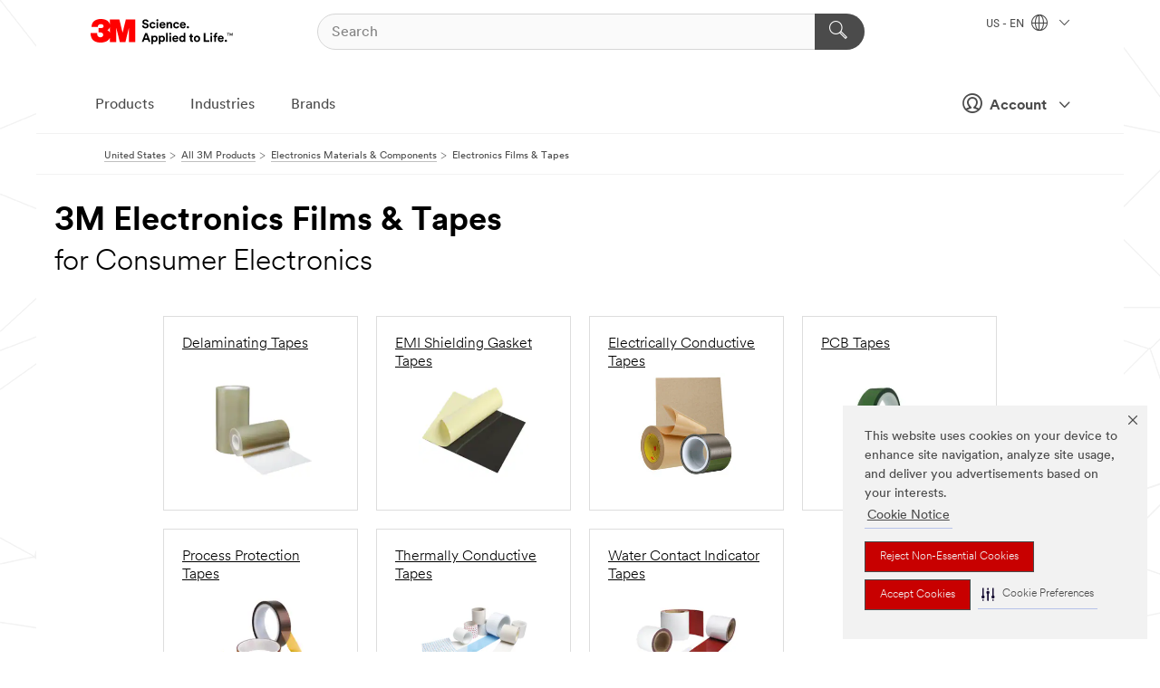

--- FILE ---
content_type: text/html; charset=UTF-8
request_url: https://www.3m.com/3M/en_US/p/c/electronics-components/electronics-films-tapes/i/electronics/consumer-electronics/
body_size: 21014
content:
<!DOCTYPE html>
<html lang="en-US">
 <head><meta http-equiv="X-UA-Compatible" content="IE=EDGE"><script type="text/javascript" src="https://cdn-prod.securiti.ai/consent/auto_blocking/0638aaa2-354a-44c0-a777-ea4db9f7bf8a/6b6b9bd3-ba56-4136-8ed8-6ca3b3b8433b.js"></script><script>(function(){var s=document.createElement('script');s.src='https://cdn-prod.securiti.ai/consent/cookie-consent-sdk-loader.js';s.setAttribute('data-tenant-uuid', '0638aaa2-354a-44c0-a777-ea4db9f7bf8a');s.setAttribute('data-domain-uuid', '6b6b9bd3-ba56-4136-8ed8-6ca3b3b8433b');s.setAttribute('data-backend-url', 'https://app.securiti.ai');s.setAttribute('data-skip-css', 'false');s.defer=true;var parent_node=document.head || document.body;parent_node.appendChild(s);})()</script><style>.m-navbar_loginProfile .m-navbar_loginBtn.m-btn--red {display: none;}.m-navbar_login+.m-navbar_login {margin-right: 0px!important;}</style><script>if (typeof utag_data == 'undefined') utag_data = {};</script><style>.MMM--site-bd .mds-wrapper p{margin:0;}.mds-wrapper .mds-titleWithText_content--body p, .mds-wrapper .mds-stackableimages_container--content p, .mds-wrapper .mds-content-cards_grid_card_body .mds-font_body p, .mds-wrapper .mds-contentCTA_content--body p, .mds-wrapper .mds-accordion_content--text>p, .mds-wrapper .mds-tabs_items--content>div>p, .mds-wrapper .mds-verticaltabs_content--text>p{margin-bottom:15px;}.MMM--site-bd .mds-wrapper .mds-margin_large--bottom{margin-bottom: 20px;}.MMM--site-bd .mds-wrapper .mds-margin_large--top{margin-top: 20px;}.MMM--site-bd .mds-wrapper ol{margin:0;}.MMM--site-bd .mds-wrapper .mds-titleWithText_content--body ol, .MMM--site-bd .mds-wrapper .mds-titleWithText_content--body ul, .MMM--site-bd .mds-wrapper .mds-stackableimages_container--content ol, .MMM--site-bd .mds-wrapper .mds-stackableimages_container--content ul, .MMM--site-bd .mds-wrapper .mds-content-cards_grid_card_body .mds-font_body ol, .MMM--site-bd .mds-wrapper .mds-content-cards_grid_card_body .mds-font_body ul, .MMM--site-bd .mds-wrapper .mds-contentCTA_content--body ol, .MMM--site-bd .mds-wrapper .mds-contentCTA_content--body ul, .MMM--site-bd .mds-wrapper .mds-accordion_content--text>ol, .MMM--site-bd .mds-wrapper .mds-accordion_content--text>ul, .MMM--site-bd .mds-wrapper .mds-tabs_items--content>div>ol, .MMM--site-bd .mds-wrapper .mds-tabs_items--content>div>ul, .MMM--site-bd .mds-wrapper .mds-verticaltabs_content--text>ol, .MMM--site-bd .mds-wrapper .mds-verticaltabs_content--text>ul{padding-left: 22px;}</style>
<title>3M Electronics Films & Tapes for Consumer Electronics | 3M United States</title>
  <meta charset="utf-8">
  <meta name="viewport" content="width=device-width, initial-scale=1.0">
<meta name="DCSext.Business" content="Transport & Electronic Bus Group">
<meta name="DCSext.CDC" content="AM">
<meta name="DCSext.Dimension_Flat_Industries" content="pvetg2416">
<meta name="DCSext.Hierarchy" content="GPH20389">
<meta name="DCSext.ewcd_url" content="Z6_79L2HO02KO3O10Q639V7L0A534 | Z6_79L2HO02KG2450QU1CS5FTFGB4">
<meta name="DCSext.locale" content="en_US">
<meta name="DCSext.page" content="CORP_SNAPS_GPH_US">
<meta name="DCSext.platform" content="FUZE">
<meta name="DCSext.site" content="CORP_SNAPS_GPH">
<meta name="WT.dcsvid" content="">
<meta name="application-name" content="MMM-ext">
<meta name="dc_coverage" content="US">
<meta name="description" content="Films and tapes used in electronics applications including PCB fabrication, semiconductor manufacturing, and advanced IC packaging.">
<meta name="entity.categoryId" content="GPH20389">
<meta name="format-detection" content="telephone=no">
<meta name="generatedBySNAPS" content="true">
<meta http-equiv="cleartype" content="on">
<meta http-equiv="format-detection" content="telephone=no">
<meta http-equiv="imagetoolbar" content="no">
<meta name="mmmsite" content="CORP_SNAPS_GPH">
<meta name="pageTemplateId" content="PageSlot">
<meta name="mmm:serp" content="https://www.3m.com/3M/en_US/p/c/electronics-components/electronics-films-tapes/i/electronics/consumer-electronics/"/>
<link rel="canonical" href="https://www.3m.com/3M/en_US/p/c/electronics-components/electronics-films-tapes/i/electronics/consumer-electronics/" /><!--  <PageMap><DataObject type="server"><Attribute name="node">fd-4 | WebSphere_Portal</Attribute>
<Attribute name="placeUniquename">CORP_SNAPS_GPH</Attribute>
<Attribute name="sitebreadcrumb">Z6_79L2HO02KG2450QU1CS5FTFGB4</Attribute>
<Attribute name="themeVersion">2025.12</Attribute>
<Attribute name="pageUniquename">CORP_SNAPS_GPH_US</Attribute>
</DataObject>
<DataObject type="page"><Attribute name="site">Z6_79L2HO02KO3O10Q639V7L0A534 | CORP_SNAPS_GPH</Attribute>
<Attribute name="currentpage">Z6_79L2HO02KG2450QU1CS5FTFGB4</Attribute>
<Attribute name="currentuniquename">CORP_SNAPS_GPH_US</Attribute>
</DataObject>
</PageMap> --><link rel="shortcut icon" type="image/ico" href="/favicon.ico" />
<link rel="apple-touch-icon-precomposed" sizes="57x57" href="/3m_theme_assets/themes/3MTheme/assets/images/unicorn/3M_Bookmark_Icon_57x57.png" />
<link rel="apple-touch-icon-precomposed" sizes="60x60" href="/3m_theme_assets/themes/3MTheme/assets/images/unicorn/3M_Bookmark_Icon_60x60.png" />
<link rel="apple-touch-icon-precomposed" sizes="72x72" href="/3m_theme_assets/themes/3MTheme/assets/images/unicorn/3M_Bookmark_Icon_72x72.png" />
<link rel="apple-touch-icon-precomposed" sizes="76x76" href="/3m_theme_assets/themes/3MTheme/assets/images/unicorn/3M_Bookmark_Icon_76x76.png" />
<link rel="apple-touch-icon-precomposed" sizes="114x114" href="/3m_theme_assets/themes/3MTheme/assets/images/unicorn/3M_Bookmark_Icon_114x114.png" />
<link rel="apple-touch-icon-precomposed" sizes="120x120" href="/3m_theme_assets/themes/3MTheme/assets/images/unicorn/3M_Bookmark_Icon_120x120.png" />
<link rel="apple-touch-icon-precomposed" sizes="144x144" href="/3m_theme_assets/themes/3MTheme/assets/images/unicorn/3M_Bookmark_Icon_144x144.png" />
<link rel="apple-touch-icon-precomposed" sizes="152x152" href="/3m_theme_assets/themes/3MTheme/assets/images/unicorn/3M_Bookmark_Icon_152x152.png" />
<link rel="apple-touch-icon-precomposed" sizes="180x180" href="/3m_theme_assets/themes/3MTheme/assets/images/unicorn/3M_Bookmark_Icon_180x180.png" />
<meta name="msapplication-TileColor" content="#ffffff" />
<meta name="msapplication-square70x70logo" content="/3m_theme_assets/themes/3MTheme/assets/images/unicorn/smalltile.png" />
<meta name="msapplication-square150x150logo" content="/3m_theme_assets/themes/3MTheme/assets/images/unicorn/mediumtile.png" />
<meta name="msapplication-wide310x150logo" content="/3m_theme_assets/themes/3MTheme/assets/images/unicorn/widetile.png" />
<meta name="msapplication-square310x310logo" content="/3m_theme_assets/themes/3MTheme/assets/images/unicorn/largetile.png" />
<link rel="alternate" hreflang="ko-KR" href="https://www.3m.co.kr/3M/ko_KR/p/c/electronics-components/electronics-films-tapes/i/electronics/consumer-electronics/" /><link rel="alternate" hreflang="es-MX" href="https://www.3m.com.mx/3M/es_MX/p/c/componentes-electronicos/peliculas-y-cintas-electronicas/i/electronicos/electronicos-para-consumidores/" /><link rel="alternate" hreflang="zh-TW" href="https://www.3m.com.tw/3M/zh_TW/p/c/electronics-components/electronics-films-tapes/i/electronics/consumer-electronics/" /><link rel="alternate" hreflang="en-MY" href="https://www.3m.com.my/3M/en_MY/p/c/electronics-components/electronics-films-tapes/i/electronics/consumer-electronics/" /><link rel="alternate" hreflang="hu-HU" href="https://www.3mmagyarorszag.hu/3M/hu_HU/p/c/elektronikai-alkatreszek/elektronikai-foliak-es-szalagok/i/elektronika/fogyasztoi-elektronika/" /><link rel="alternate" hreflang="th-TH" href="https://www.3m.co.th/3M/th_TH/p/c/electronics-components/electronics-films-tapes/i/electronics/consumer-electronics/" /><link rel="alternate" hreflang="pt-BR" href="https://www.3m.com.br/3M/pt_BR/p/c/componentes-eletronicos/filmes-e-fitas-eletronicas/i/eletronica/eletronicos-para-consumidores/" /><link rel="alternate" hreflang="de-DE" href="https://www.3mdeutschland.de/3M/de_DE/p/c/elektronikbauteile/elektronikfolien-und-bander/i/elektronik/unterhaltungselektronik/" /><link rel="alternate" hreflang="en-BG" href="https://www.3mbulgaria.bg/3M/bg_BG/p/c/electronics-components/electronics-films-tapes/i/electronics/consumer-electronics/" /><link rel="alternate" hreflang="tr-TR" href="https://www.3m.com.tr/3M/tr_TR/p/c/elektronik-bilesenler/elektronik-filmler-ve-bantlar/i/elektronik/tuketici-elektronigi/" /><link rel="alternate" hreflang="pl-PL" href="https://www.3mpolska.pl/3M/pl_PL/p/c/komponenty-elektroniczne/folie-i-tasmy-do-elektroniki/i/elektronika/elektronika-konsumencka/" /><link rel="alternate" hreflang="en-RS" href="https://www.3m.co.rs/3M/sr_RS/p/c/electronics-components/electronics-films-tapes/i/electronics/consumer-electronics/" /><link rel="alternate" hreflang="en-EE" href="https://www.3m.com.ee/3M/et_EE/p/c/electronics-components/electronics-films-tapes/i/electronics/consumer-electronics/" /><link rel="alternate" hreflang="it-IT" href="https://www.3mitalia.it/3M/it_IT/p/c/componenti-elettronici/pellicole-e-nastri-elettronici/i/elettronica/elettronica-di-consumo/" /><link rel="alternate" hreflang="en-RO" href="https://www.3m.com.ro/3M/ro_RO/p/c/electronics-components/electronics-films-tapes/i/electronics/consumer-electronics/" /><link rel="alternate" hreflang="vi-VN" href="https://www.3m.com.vn/3M/vi_VN/p/c/electronics-components/electronics-films-tapes/i/electronics/consumer-electronics/" /><link rel="alternate" hreflang="en-US" href="https://www.3m.com/3M/en_US/p/c/electronics-components/electronics-films-tapes/i/electronics/consumer-electronics/" /><link rel="alternate" hreflang="en-CA" href="https://www.3mcanada.ca/3M/en_CA/p/c/electronics-components/electronics-films-tapes/i/electronics/consumer-electronics/" /><link rel="alternate" hreflang="es-ES" href="https://www.3m.com.es/3M/es_ES/p/c/componentes-para-electronica/peliculas-y-cintas-electronicas/i/electronica/electronica-de-consumo/" /><link rel="alternate" hreflang="ja-JP" href="https://www.3mcompany.jp/3M/ja_JP/p/c/electronics-components/electronics-films-tapes/i/electronics/consumer-electronics/" /><link rel="alternate" hreflang="en-MA" href="https://www.3mmaroc.ma/3M/fr_MA/p/c/electronics-components/electronics-films-tapes/i/electronics/consumer-electronics/" /><link rel="alternate" hreflang="en-SG" href="https://www.3m.com.sg/3M/en_SG/p/c/electronics-components/electronics-films-tapes/i/electronics/consumer-electronics/" /><link rel="alternate" hreflang="en-SI" href="https://www.3m.com/3M/sl_SI/p/c/electronics-components/electronics-films-tapes/i/electronics/consumer-electronics/" /><link rel="alternate" hreflang="en-KZ" href="https://www.3mkazakhstan.com/3M/ru_KZ/p/c/electronics-components/electronics-films-tapes/i/electronics/consumer-electronics/" /><link rel="alternate" hreflang="de-CH" href="https://www.3mschweiz.ch/3M/de_CH/p/c/elektronikbauteile/elektronikfolien-und-bander/i/elektronik/unterhaltungselektronik/" /><link rel="alternate" hreflang="en-LT" href="https://www.3mlietuva.lt/3M/lt_LT/p/c/electronics-components/electronics-films-tapes/i/electronics/consumer-electronics/" /><link rel="alternate" hreflang="en-GR" href="https://www.3mhellas.gr/3M/el_GR/p/c/electronics-components/electronics-films-tapes/i/electronics/consumer-electronics/" /><link rel="alternate" hreflang="en-HR" href="https://www.3m.com.hr/3M/hr_HR/p/c/electronics-components/electronics-films-tapes/i/electronics/consumer-electronics/" /><link rel="alternate" hreflang="en-LV" href="https://www.3m.com.lv/3M/lv_LV/p/c/electronics-components/electronics-films-tapes/i/electronics/consumer-electronics/" /><link rel="alternate" hreflang="en-IN" href="https://www.3mindia.in/3M/en_IN/p/c/electronics-components/electronics-films-tapes/i/electronics/consumer-electronics/" /><link rel="alternate" hreflang="fr-FR" href="https://www.3mfrance.fr/3M/fr_FR/p/c/composants-electroniques/films-electroniques-et-rubans/i/electronique/electronique-grand-public/" /><link rel="alternate" hreflang="fr-CH" href="https://www.3msuisse.ch/3M/fr_CH/p/c/composants-electroniques/films-electroniques-et-rubans/i/electronique/electronique-grand-public/" /><link rel="alternate" hreflang="en-GB" href="https://www.3m.co.uk/3M/en_GB/p/c/electronics-components/electronics-films-tapes/i/electronics/consumer-electronics/" /><link rel="stylesheet" href="/3m_theme_assets/themes/3MTheme/assets/css/build/phoenix.css?v=3.179.0" />
<link rel="stylesheet" href="/3m_theme_assets/themes/3MTheme/assets/css/unicorn-icons.css?v=3.179.0" />
<link rel="stylesheet" media="print" href="/3m_theme_assets/themes/3MTheme/assets/css/build/unicorn-print.css?v=3.179.0" />
<link rel="stylesheet" href="/3m_theme_assets/static/MDS/mammoth.css?v=3.179.0" />
<!--[if IE]><![endif]-->
<!--[if (IE 8)|(IE 7)]>
<script type="text/javascript">
document.getElementById("js-main_style").setAttribute("href", "");
</script>

<![endif]-->
<!--[if lte IE 6]><![endif]-->
<script type="text/javascript" src="/3m_theme_assets/themes/3MTheme/assets/scripts/mmmSettings.js"></script><link rel="stylesheet" href="/3m_theme_assets/themes/3MTheme/assets/css/build/gsn.css" />
<link rel="stylesheet" href="/3m_theme_assets/themes/3MTheme/assets/css/static/MyAccountDropdown/MyAccountDropdown.css" />
<script src="https://tags.tiqcdn.com/utag/3m/en-us/prod/utag.sync.js"></script>

<script>(window.BOOMR_mq=window.BOOMR_mq||[]).push(["addVar",{"rua.upush":"false","rua.cpush":"true","rua.upre":"false","rua.cpre":"true","rua.uprl":"false","rua.cprl":"false","rua.cprf":"false","rua.trans":"SJ-43c45bc9-370f-4555-a2be-e53fe89a25f2","rua.cook":"false","rua.ims":"false","rua.ufprl":"false","rua.cfprl":"true","rua.isuxp":"false","rua.texp":"norulematch","rua.ceh":"false","rua.ueh":"false","rua.ieh.st":"0"}]);</script>
                              <script>!function(e){var n="https://s.go-mpulse.net/boomerang/";if("False"=="True")e.BOOMR_config=e.BOOMR_config||{},e.BOOMR_config.PageParams=e.BOOMR_config.PageParams||{},e.BOOMR_config.PageParams.pci=!0,n="https://s2.go-mpulse.net/boomerang/";if(window.BOOMR_API_key="JXQGZ-MQTTH-LPLP3-XXLJ3-2CUSC",function(){function e(){if(!o){var e=document.createElement("script");e.id="boomr-scr-as",e.src=window.BOOMR.url,e.async=!0,i.parentNode.appendChild(e),o=!0}}function t(e){o=!0;var n,t,a,r,d=document,O=window;if(window.BOOMR.snippetMethod=e?"if":"i",t=function(e,n){var t=d.createElement("script");t.id=n||"boomr-if-as",t.src=window.BOOMR.url,BOOMR_lstart=(new Date).getTime(),e=e||d.body,e.appendChild(t)},!window.addEventListener&&window.attachEvent&&navigator.userAgent.match(/MSIE [67]\./))return window.BOOMR.snippetMethod="s",void t(i.parentNode,"boomr-async");a=document.createElement("IFRAME"),a.src="about:blank",a.title="",a.role="presentation",a.loading="eager",r=(a.frameElement||a).style,r.width=0,r.height=0,r.border=0,r.display="none",i.parentNode.appendChild(a);try{O=a.contentWindow,d=O.document.open()}catch(_){n=document.domain,a.src="javascript:var d=document.open();d.domain='"+n+"';void(0);",O=a.contentWindow,d=O.document.open()}if(n)d._boomrl=function(){this.domain=n,t()},d.write("<bo"+"dy onload='document._boomrl();'>");else if(O._boomrl=function(){t()},O.addEventListener)O.addEventListener("load",O._boomrl,!1);else if(O.attachEvent)O.attachEvent("onload",O._boomrl);d.close()}function a(e){window.BOOMR_onload=e&&e.timeStamp||(new Date).getTime()}if(!window.BOOMR||!window.BOOMR.version&&!window.BOOMR.snippetExecuted){window.BOOMR=window.BOOMR||{},window.BOOMR.snippetStart=(new Date).getTime(),window.BOOMR.snippetExecuted=!0,window.BOOMR.snippetVersion=12,window.BOOMR.url=n+"JXQGZ-MQTTH-LPLP3-XXLJ3-2CUSC";var i=document.currentScript||document.getElementsByTagName("script")[0],o=!1,r=document.createElement("link");if(r.relList&&"function"==typeof r.relList.supports&&r.relList.supports("preload")&&"as"in r)window.BOOMR.snippetMethod="p",r.href=window.BOOMR.url,r.rel="preload",r.as="script",r.addEventListener("load",e),r.addEventListener("error",function(){t(!0)}),setTimeout(function(){if(!o)t(!0)},3e3),BOOMR_lstart=(new Date).getTime(),i.parentNode.appendChild(r);else t(!1);if(window.addEventListener)window.addEventListener("load",a,!1);else if(window.attachEvent)window.attachEvent("onload",a)}}(),"".length>0)if(e&&"performance"in e&&e.performance&&"function"==typeof e.performance.setResourceTimingBufferSize)e.performance.setResourceTimingBufferSize();!function(){if(BOOMR=e.BOOMR||{},BOOMR.plugins=BOOMR.plugins||{},!BOOMR.plugins.AK){var n="true"=="true"?1:0,t="",a="aoe5u3ixhv7c62ligm2q-f-48ae91c85-clientnsv4-s.akamaihd.net",i="false"=="true"?2:1,o={"ak.v":"39","ak.cp":"634013","ak.ai":parseInt("289363",10),"ak.ol":"0","ak.cr":10,"ak.ipv":4,"ak.proto":"h2","ak.rid":"773a9892","ak.r":47376,"ak.a2":n,"ak.m":"dsca","ak.n":"essl","ak.bpcip":"3.137.218.0","ak.cport":48224,"ak.gh":"23.200.85.102","ak.quicv":"","ak.tlsv":"tls1.3","ak.0rtt":"","ak.0rtt.ed":"","ak.csrc":"-","ak.acc":"","ak.t":"1768436533","ak.ak":"hOBiQwZUYzCg5VSAfCLimQ==Okp8Ib+7vublIvOwYFJdsZat4/6CfCqkV94wXIYBUmdbhCrSDpFWEUbDZy+LwFzwNQDS4x/1Djpr3KXSHFzCz5bBoZZO0LSY5NzXbHaBBCFckIL2hCLi2qlPowbYuRF3YqTDsTgy7biu3pMhkPoFtwC2N6yWUJGL+qvdQHQ1XQlk1YjP4nEfBMHciC/9QuhCsRRUSEB15g4y7xnWk8QydFs0IUT3kf0afKxuYkOjGB5dLKsE22Wx+6j/a0K0gMMdh7KKMjEo2KqbXdkEuQmDuBoMrMcQDC2xePReP4CbxH0fL/cXiU5pkhzXX5A6j7mJ7QZAEGa9FEIgAJDDWw8XBWPt9XbdKwmjk2NypPzJ+Bbo1tGfhgWE5NJ3QhWJ1gHqSOtPd6JyKOVYYBzleYNsk+At8OYRt7aTOW9W7AG51Vg=","ak.pv":"232","ak.dpoabenc":"","ak.tf":i};if(""!==t)o["ak.ruds"]=t;var r={i:!1,av:function(n){var t="http.initiator";if(n&&(!n[t]||"spa_hard"===n[t]))o["ak.feo"]=void 0!==e.aFeoApplied?1:0,BOOMR.addVar(o)},rv:function(){var e=["ak.bpcip","ak.cport","ak.cr","ak.csrc","ak.gh","ak.ipv","ak.m","ak.n","ak.ol","ak.proto","ak.quicv","ak.tlsv","ak.0rtt","ak.0rtt.ed","ak.r","ak.acc","ak.t","ak.tf"];BOOMR.removeVar(e)}};BOOMR.plugins.AK={akVars:o,akDNSPreFetchDomain:a,init:function(){if(!r.i){var e=BOOMR.subscribe;e("before_beacon",r.av,null,null),e("onbeacon",r.rv,null,null),r.i=!0}return this},is_complete:function(){return!0}}}}()}(window);</script></head>
<body class="MMM--bodyContain MMM--body_1440"><div class="MMM--skipMenu" id="top"><ul class="MMM--skipList"><li><a href="#js-gsnMenu">Go to US Navigation</a></li><li><a href="#ssnMenu">Go to GPH  Navigation</a></li><li><a href="#pageContent">Go to Page Content</a></li><li><a href="#js-searchBar">Go to Search</a></li><li><a href="#help--links">Go to Contact Information</a></li><li><a href="/3M/en_US/company-us/site-map/">Go to Site Map</a></li></ul>
</div>

    <div id="js-bodyWrapper" class="MMM--themeWrapper">
        <div class="m-dropdown-list_overlay"></div>
    <nav class="m-nav">      
      <div class="is-header_container h-fitWidth m-header_container">
        <div class="m-header">          
          <a href="https://www.3m.com/" aria-label="3M Logo - Opens in a new window" class="is-3MLogo m-header_logo l-smallMarginRight h-linkNoUnderline l-centerVertically" title="3M in the United States">
            <img class="h-onDesktop m-header_logoImg" src="/3m_theme_assets/themes/3MTheme/assets/images/unicorn/Logo.svg" alt="3M Logo" />
            <img class="h-notOnDesktop l-img" src="/3m_theme_assets/themes/3MTheme/assets/images/unicorn/Logo_mobile.png" alt="3M Logo" />
          </a>                          

          

<div class="m-header_search l-smallMarginRight">
  <form class="h-fitHeight" id="typeahead-root" action="/3M/en_US/p/">
    <input id="js-searchBar" class="m-header_searchbar h-fitWidth h-fitHeight l-centerVertically is-searchbar" name="Ntt" type="search" placeholder="Search" aria-label="Search">
    <button class="m-header_searchbutton" type="submit" value="Search" aria-label="Search">
      <i class="MMM--icn MMM--icn_search color--white"></i>
    </button>
  </form>
</div>


          <div style="display: inline-block" class="h-notOnDesktop">
            <div class="m-header_menu l-centerVertically h-notOnDesktop">
              <a href="#" class="h-linkNoUnderline link--dark is-header_menuLink is-collapsed m-header_menuLink" aria-haspopup="true" aria-controls="navOptions" aria-label="Open Navigation" data-openlabel="Open Navigation" data-closelabel="Close">
                <i class="MMM--icn MMM--icn_hamburgerMenu is-header_menuIcon m-header_menuIcn"></i>
              </a>
              <i class="MMM--icn MMM--icn_close link--dark m-header_hiddenIcn m-header_menuIcn"></i>
            </div>
          </div>
          <div class="m-header--fix"></div>
        </div>
                
        
        <div class="m-header-madbar h-notOnDesktop">
          <div class="MAD-Bar">
            <div class="m-account mad-section">
              <div class="is-mkplCart" data-cart="true"></div>
              <a href="#" role="button" class="m-btn m-btn--free font--size m-navbar_loginBtn m-navbar_profileBtn link--dark is-header_madSI is-closed is-signInToggle" target="_self">
                <i class="MMM--icn MMM--icn_userHollow large-icn"></i>
                Account
                <i class="MMM--icn MMM--icn_down_arrow mad-barSI-arrow"></i>
              </a>
              
            </div>
          </div>
        </div>
                
        <div class="m-header_overlay"></div>
        
        <!-- Profile Management Pop-Up -->
              <div class="m-navbar m-navbar-noStyle">
               <div class=" is-signInPopUp h-hidden">
                <div class="m-navbar_signInPopup font--standard mad-menu-container" aria-modal="true">                           
                  
                  <div class="MyLogOut MySignIn">
                    <a target="_self" class="externalSameWdw" rel="nofollow" href="https://www.3m.com/my3M/en_US/p/" class="m-btn--red font--size m-signOutBtn_lg">Sign In</a>
                  </div>
                  
                  <div class="signIn-linkBox">
                    <a href="https://order.3m.com/store/bComUSSite/en_US/login">Sign in to bCom</a>
                  </div>
                </div> 
               </div> 
              </div>            
            

        <div class="is-dropdown h-hidden m-navbar_container">
          <div class="m-navbar_overlay h-fitHeight h-notOnMobile is-overlay h-notOnDesktop"></div>
          <div class="m-navbar">
            <div class="m-navbar_level-1 js-navbar_level-1">

              
	          <div class="m-navbar_login m-navbar_loginProfile h-notOnMobile h-notOnTablet h-onDesktop">
              <div class="mad-section"><div class="is-mkplCart" data-cart="true"></div>
                <a href="#" class="m-btn m-btn--free font--size m-navbar_loginBtn m-navbar_signInBtn link--dark is-signInToggle is-header_madDesktopSI">
                  <i class="MMM--icn MMM--icn_userHollow l-centerVertically large-icn" style="padding-left: 10px; font-weight: bold;"></i>
                  Account
                  <i class="MMM--icn mad-barSI-arrow MMM--icn_down_arrow" style="padding-left: 10px; font-size: 11px;"></i>
                </a>
              </div>
            </div>
 
              <div class="m-navbar_localization l-centerVertically">
                <a href="#" class="link--dark l-centerVertically is-localeToggle">US - EN
                  <i class="MMM--icn MMM--icn_localizationGlobe l-centerVertically m-navbar_localGlobe" style="padding-left: 5px;"></i>
                  <i class="MMM--icn MMM--icn_down_arrow h-onDesktop" style="padding-left: 10px; font-size: 11px;"></i></a>
              </div>
              <div id="js-gsnMenu" class="m-navbar_nav">

                
<ul id="navOptions" role="menubar">
<li class="m-navbar_listItem">
        <a href="#" id="navbar_link-products" class="is-navbar_link m-navbar_link" aria-haspopup="true" aria-expanded="false">Products</a>
      </li><li class="m-navbar_listItem">
        <a href="#" id="navbar_link-industries" class="is-navbar_link m-navbar_link" aria-haspopup="true" aria-expanded="false">Industries</a>
      </li><li class="m-navbar_listItem">
          <a href="/3M/en_US/company-us/our-brands/" class="m-navbar_link">Brands</a>
        </li>
        
</ul>
<div class="m-navbar_localOverlay is-localePopUp h-hidden">
  <div class="m-navbar_localPopup m-navbar_popup font--standard" aria-modal="true" role="dialog" aria-label="language switcher dialog">
    <button
      class="m-navbar-localClose m-btn--close color--silver is-close h-notOnDesktop"
      aria-label="Close"><i class="MMM--icn MMM--icn_close"></i></button>
    <div class="font--standard m-navbar_popupTitle">3M in the United States</div>
    <form>
      <div class="font--standard m-navbar_popupOptions"><input type="radio" name="locale" value="https://www.3m.com/3M/en_US/p/c/electronics-components/electronics-films-tapes/i/electronics/consumer-electronics/" id="locale-us-en" class="m-radioInput" checked>
      	    <label class="m-radioInput_label" for="locale-us-en">English - EN</label><br></div>
      <a href="/3M/en_US/select-location/" aria-label="Change 3M Location" class="link">Change 3M Location</a>
      <button type="submit" value="Submit" class="m-btn m-btn--red m-navbar_localeSave is-saveLocale">Save</button>
    </form>
  </div>
  <div class="m-overlay h-onDesktop is-close"></div>
</div>
              </div>
            </div>

            <div class="m-dropdown-list js-navbar_level-2">

              <!-- Dropdown Lists Header -->
<div class="m-dropdown-list_header">
  <button class="m-dropdown-list_backBtn js-dropdown-list_backBtn">
    <i class="MMM--icn MMM--icn_lt2"></i>
  </button>
  <div class="m-dropdown-list_title">
<label id="dropdown-list_products-title">Products</label>
      <label id="dropdown-list_industries-title">Industries</label>
      
  </div>
</div><!-- End of the dropdown list header --><ul id="products-list" class="l-dropdown-list_container" role="menu" aria-hidden="true"><li class="l-dropdown-list" role="menuitem">
      <a href="/3M/en_US/p/c/abrasives/" aria-label="Abrasives" class="isInside MMM--basicLink">
        Abrasives
      </a>
    </li><li class="l-dropdown-list" role="menuitem">
      <a href="/3M/en_US/p/c/adhesives/" aria-label="Adhesives, Sealants & Fillers" class="isInside MMM--basicLink">
        Adhesives, Sealants & Fillers
      </a>
    </li><li class="l-dropdown-list" role="menuitem">
      <a href="/3M/en_US/p/c/advanced-materials/" aria-label="Advanced Materials" class="isInside MMM--basicLink">
        Advanced Materials
      </a>
    </li><li class="l-dropdown-list" role="menuitem">
      <a href="/3M/en_US/p/c/automotive-parts-hardware/" aria-label="Automotive Parts & Hardware" class="isInside MMM--basicLink">
        Automotive Parts & Hardware
      </a>
    </li><li class="l-dropdown-list" role="menuitem">
      <a href="/3M/en_US/p/c/building-materials/" aria-label="Building Materials" class="isInside MMM--basicLink">
        Building Materials
      </a>
    </li><li class="l-dropdown-list" role="menuitem">
      <a href="/3M/en_US/p/c/cleaning-supplies/" aria-label="Cleaning Supplies" class="isInside MMM--basicLink">
        Cleaning Supplies
      </a>
    </li><li class="l-dropdown-list" role="menuitem">
      <a href="/3M/en_US/p/c/coatings/" aria-label="Coatings" class="isInside MMM--basicLink">
        Coatings
      </a>
    </li><li class="l-dropdown-list" role="menuitem">
      <a href="/3M/en_US/p/c/compounds-polishes/" aria-label="Compounds & Polishes" class="isInside MMM--basicLink">
        Compounds & Polishes
      </a>
    </li><li class="l-dropdown-list" role="menuitem">
      <a href="/3M/en_US/p/c/electrical/" aria-label="Electrical" class="isInside MMM--basicLink">
        Electrical
      </a>
    </li><li class="l-dropdown-list" role="menuitem">
      <a href="/3M/en_US/p/c/electronics-components/" aria-label="Electronics Materials & Components" class="isInside MMM--basicLink">
        Electronics Materials & Components
      </a>
    </li><li class="l-dropdown-list" role="menuitem">
      <a href="/3M/en_US/p/c/films-sheeting/" aria-label="Films & Sheeting" class="isInside MMM--basicLink">
        Films & Sheeting
      </a>
    </li><li class="l-dropdown-list" role="menuitem">
      <a href="/3M/en_US/p/c/filtration-separation/" aria-label="Filtration & Separation" class="isInside MMM--basicLink">
        Filtration & Separation
      </a>
    </li><li class="l-dropdown-list" role="menuitem">
      <a href="/3M/en_US/p/c/home/" aria-label="Home" class="isInside MMM--basicLink">
        Home
      </a>
    </li><li class="l-dropdown-list" role="menuitem">
      <a href="/3M/en_US/p/c/insulation/" aria-label="Insulation" class="isInside MMM--basicLink">
        Insulation
      </a>
    </li><li class="l-dropdown-list" role="menuitem">
      <a href="/3M/en_US/p/c/lab-supplies-testing/" aria-label="Lab Supplies & Testing" class="isInside MMM--basicLink">
        Lab Supplies & Testing
      </a>
    </li><li class="l-dropdown-list" role="menuitem">
      <a href="/3M/en_US/p/c/labels/" aria-label="Labels" class="isInside MMM--basicLink">
        Labels
      </a>
    </li><li class="l-dropdown-list" role="menuitem">
      <a href="/3M/en_US/p/c/lubricants/" aria-label="Lubricants" class="isInside MMM--basicLink">
        Lubricants
      </a>
    </li><li class="l-dropdown-list" role="menuitem">
      <a href="/3M/en_US/p/c/medical/" aria-label="Medical" class="isInside MMM--basicLink">
        Medical
      </a>
    </li><li class="l-dropdown-list" role="menuitem">
      <a href="/3M/en_US/p/c/office-supplies/" aria-label="Office Supplies" class="isInside MMM--basicLink">
        Office Supplies
      </a>
    </li><li class="l-dropdown-list" role="menuitem">
      <a href="/3M/en_US/p/c/ppe/" aria-label="Personal Protective Equipment" class="isInside MMM--basicLink">
        Personal Protective Equipment
      </a>
    </li><li class="l-dropdown-list" role="menuitem">
      <a href="/3M/en_US/p/c/signage-marking/" aria-label="Signage & Marking" class="isInside MMM--basicLink">
        Signage & Marking
      </a>
    </li><li class="l-dropdown-list" role="menuitem">
      <a href="/3M/en_US/p/c/tapes/" aria-label="Tapes" class="isInside MMM--basicLink">
        Tapes
      </a>
    </li><li class="l-dropdown-list" role="menuitem">
      <a href="/3M/en_US/p/c/tools-equipment/" aria-label="Tools & Equipment" class="isInside MMM--basicLink">
        Tools & Equipment
      </a>
    </li><li class="l-dropdown-list_last-item" role="menuitem"><a class="l-dropdown-list_view-all-products" href="/3M/en_US/p/">View all 3M products</a>     
      <button class="m-btn js-backtoTopBtn">
        <i class="MMM--icn MMM--icn_arrowUp"></i>
      </button>
    </li></ul>
<ul id="industries-list" class="l-dropdown-list_container" role="menu" aria-hidden="true"><li class="l-dropdown-list" role="menuitem">
      <a href="/3M/en_US/automotive-us/" aria-label="Automotive" class="MMM--basicLink">
        Automotive
      </a>
    </li><li class="l-dropdown-list" role="menuitem">
      <a href="/3M/en_US/commercial-solutions-us/" aria-label="Commercial Solutions" class="MMM--basicLink">
        Commercial Solutions
      </a>
    </li><li class="l-dropdown-list" role="menuitem">
      <a href="/3M/en_US/consumer-us/" aria-label="Consumer Markets" class="MMM--basicLink">
        Consumer Markets
      </a>
    </li><li class="l-dropdown-list" role="menuitem">
      <a href="/3M/en_US/design-construction-us/" aria-label="Design & Construction" class="MMM--basicLink">
        Design & Construction
      </a>
    </li><li class="l-dropdown-list" role="menuitem">
      <a href="/3M/en_US/electronics-us/" aria-label="Electronics" class="MMM--basicLink">
        Electronics
      </a>
    </li><li class="l-dropdown-list" role="menuitem">
      <a href="/3M/en_US/energy-us/" aria-label="Energy" class="MMM--basicLink">
        Energy
      </a>
    </li><li class="l-dropdown-list" role="menuitem">
      <a href="/3M/en_US/government-us/" aria-label="Government" class="MMM--basicLink">
        Government
      </a>
    </li><li class="l-dropdown-list" role="menuitem">
      <a href="/3M/en_US/manufacturing-us/" aria-label="Manufacturing" class="MMM--basicLink">
        Manufacturing
      </a>
    </li><li class="l-dropdown-list" role="menuitem">
      <a href="/3M/en_US/safety-us/" aria-label="Safety" class="MMM--basicLink">
        Safety
      </a>
    </li><li class="l-dropdown-list" role="menuitem">
      <a href="/3M/en_US/transportation-us/" aria-label="Transportation" class="MMM--basicLink">
        Transportation
      </a>
    </li><div class="l-dropdown-list_industries-image">
      <img class="img img_stretch mix-MMM--img_fancy" src="https://multimedia.3m.com/mws/media/1812021O/industry-feature-image.png" alt="An auto factory worker inspecting car production line.">
      <p>At 3M, we discover and innovate in nearly every industry to help solve problems around the world.</p>
    </div></ul>


            </div>            
          </div>
        </div>
      </div>
    </nav>
    <div class="m-navbar_profileOverlay is-profileToggle is-close h-hidden"></div>
    <div class="m-navbar_signInOverlay m-overlay is-signInToggle is-close h-hidden"></div>
<div class="MMM--site-bd">
  <div class="MMM--grids" id="pageContent">
  <div class="MMM--siteNav">
  <div class="MMM--breadcrumbs_theme">
  <ol class="MMM--breadcrumbs-list" itemscope itemtype="https://schema.org/BreadcrumbList"><li itemprop="itemListElement" itemscope itemtype="https://schema.org/ListItem"><a href="/3M/en_US/company-us/" itemprop="item"><span itemprop="name">United States</span></a><i class="MMM--icn MMM--icn_breadcrumb"></i>
          <meta itemprop="position" content="1" /></li><li itemprop="itemListElement" itemscope itemtype="https://schema.org/ListItem"><a href="/3M/en_US/p/" itemprop="item"><span itemprop="name">All 3M Products</span></a><i class="MMM--icn MMM--icn_breadcrumb"></i>
          <meta itemprop="position" content="2" /></li><li itemprop="itemListElement" itemscope itemtype="https://schema.org/ListItem"><a href="https://www.3m.com/3M/en_US/p/c/electronics-components/" itemprop="item"><span itemprop="name">Electronics Materials & Components</span></a><i class="MMM--icn MMM--icn_breadcrumb"></i>
          <meta itemprop="position" content="3" /></li><li itemprop="itemListElement" itemscope itemtype="https://schema.org/ListItem"><span itemprop="name">Electronics Films & Tapes</span><link itemprop="url" href="#"><meta itemprop="position" content="4" /></li></ol>
  
</div>

        </div><div class="hiddenWidgetsDiv">
	<!-- widgets in this container are hidden in the UI by default -->
	<div class='component-container ibmDndRow hiddenWidgetsContainer id-Z7_QF7D0M9OVT81LG4OV2MTGPFBO6' name='ibmHiddenWidgets' ></div><div style="clear:both"></div>
</div>

<div class="MMM--grids">
  <div class='component-container MMM--grids-col_single MMM--grids-col ibmDndColumn id-Z7_B2E5FFI8HB6D9VUQN22U8S8KR1' name='ibmMainContainer' ><div class='component-control id-Z7_79L2HO02KG2450QU1CS5FTFGR4' ><span id="Z7_79L2HO02KG2450QU1CS5FTFGR4"></span><html><head><meta name="viewport" content="width=device-width"/><script>window.__INITIAL_DATA = {"queryId":"ba765920-5bb7-4f6d-9c45-ad6727a13668","endpoints":{"pcpShowNext":"https://www.3m.com/snaps2/api/pcp-show-next/https/www.3m.com/3M/en_US/p/c/electronics-components/electronics-films-tapes/i/electronics/consumer-electronics/","pcpFilter":"https://www.3m.com/snaps2/api/pcp/https/www.3m.com/3M/en_US/p/c/electronics-components/electronics-films-tapes/i/electronics/consumer-electronics/","analyticsUrl":"https://searchapi.3m.com/search/analytics/v1/public/signal/?client=3mcom","pcpShowMoreHidden":"","snapServerUrl":"https://www.3m.com/snaps2/"},"total":64,"greater":false,"items":[{"hasMoreOptions":false,"imageUrl":"https://multimedia.3m.com/mws/media/2227912J/meol-product-photo-33.jpg","altText":"3M MEOL Advanced Packaging product image, including high temperature tape and heat resistant tape.","name":"3M™ Heat Resistive Polyimide Tape 7421","url":"https://www.3m.com/3M/en_US/p/d/b5005520002/","isParent":true,"position":0,"stockNumber":"B5005520002","originalMmmid":"B5005520002","productNumber":"7421","displayScope":["3mcom"]},{"hasMoreOptions":false,"imageUrl":"https://multimedia.3m.com/mws/media/850073J/3m-tm-electrically-conductive-cushioning-gasket-ecg7053h.jpg","altText":"3M(TM) Electrically Conductive Cushioning Gasket ECG7053H","name":"3M™ Electrically Conductive Cushioning Gasket Tape ECG7053H","url":"https://www.3m.com/3M/en_US/p/d/b5005035075/","isParent":true,"position":1,"stockNumber":"B5005035075","originalMmmid":"B5005035075","displayScope":["3mcom"]},{"hasMoreOptions":true,"imageUrl":"https://multimedia.3m.com/mws/media/1709074J/3m-electrically-conductive-double-sided-tape-9711s-30.jpg","altText":"3M™ Electrically Conductive Double-Sided Tape 9711S-30","name":"3M™ Electrically Conductive Double-Sided Tape 9711S","url":"https://www.3m.com/3M/en_US/p/d/b5005035076/","isParent":true,"position":2,"stockNumber":"B5005035076","originalMmmid":"B5005035076","productNumber":"9711S","displayScope":["3mcom"]},{"hasMoreOptions":false,"imageUrl":"https://multimedia.3m.com/mws/media/795202J/3m-tm-electrically-conductive-gasket-ecg-8035.jpg","altText":"3M(TM) Electrically Conductive Gasket ECG-8035","name":"3M™ Electrically Conductive Cushioning Gasket Tape ECG8035H","url":"https://www.3m.com/3M/en_US/p/d/b10192204/","isParent":true,"position":3,"stockNumber":"B10192204","originalMmmid":"B10192204","displayScope":["3mcom"]},{"hasMoreOptions":false,"imageUrl":"https://multimedia.3m.com/mws/media/843587J/3m-tm-water-contact-indicator-tape-5557.jpg","altText":"3M(TM) Water Contact Indicator Tape 5557","name":"3M™ Water Contact Indicator Tape 5557","url":"https://www.3m.com/3M/en_US/p/d/b10091744/","isParent":true,"position":4,"stockNumber":"B10091744","originalMmmid":"B10091744","displayScope":["3mcom"]},{"hasMoreOptions":false,"imageUrl":"https://multimedia.3m.com/mws/media/843599J/3m-tm-ultra-thin-water-contact-indicator-tape-5559.jpg","altText":"3M(TM) Ultra-Thin Water Contact Indicator Tape 5559","name":"3M™ Ultra-Thin Water Contact Indicator Tape 5559","url":"https://www.3m.com/3M/en_US/p/d/b10056963/","isParent":true,"position":5,"stockNumber":"B10056963","originalMmmid":"B10056963","displayScope":["3mcom"]},{"hasMoreOptions":true,"imageUrl":"https://multimedia.3m.com/mws/media/844322J/3m-tm-thermally-conductive-interface-tape-9885.jpg","altText":"3M(TM) Thermally Conductive Interface Tape 9885","name":"3M™ Thermally Conductive Adhesive Transfer Tape 9885","url":"https://www.3m.com/3M/en_US/p/d/b10493625/","isParent":true,"position":6,"stockNumber":"B10493625","originalMmmid":"B10493625","displayScope":["3mcom"]},{"hasMoreOptions":true,"imageUrl":"https://multimedia.3m.com/mws/media/2313894J/3m-electrically-conductive-single-sided-tape-5113sft.jpg","altText":"A roll of 3M 5113SFT  Electrically Conductive Single-Sided Tape","name":"3M™ Electrically Conductive Single-Sided Tape 5113SFT","url":"https://www.3m.com/3M/en_US/p/d/b5005476000/","isParent":true,"position":7,"stockNumber":"B5005476000","originalMmmid":"B5005476000","productNumber":"5113SFT","displayScope":["3mcom"]},{"hasMoreOptions":false,"imageUrl":"https://multimedia.3m.com/mws/media/1761436J/3m-electrically-conductive-single-sided-tape-cef-3bv.jpg","altText":"3M™ Electrically Conductive Single-Sided Tape CEF-3BV","name":"3M™ Electrically Conductive Single-Sided Tape CEF-3BV, 1240 mm x 50 m, 1 Roll/Case","url":"https://www.3m.com/3M/en_US/p/d/b5005110010/","isParent":true,"position":8,"stockNumber":"B5005110010","originalMmmid":"B5005110010","upc":"06912504267312","productNumber":"CEF-3BV","displayScope":["3mcom"]},{"hasMoreOptions":false,"imageUrl":"https://multimedia.3m.com/mws/media/844324J/3m-tm-thermally-conductive-interface-tape-9890.jpg","altText":"3M(TM) Thermally Conductive Interface Tape 9890","name":"3M™ Thermally Conductive Tape 9890, 1 in x 36 yds, 10.0 mil, 9/Case, Bulk","url":"https://www.3m.com/3M/en_US/p/d/b00045793/","isParent":true,"position":9,"stockNumber":"B00045793","originalMmmid":"B00045793","upc":"00021200243516","displayScope":["3mcom"]},{"hasMoreOptions":true,"imageUrl":"https://multimedia.3m.com/mws/media/2331031J/3m-electrically-conductive-single-sided-tape-1020bc-series.jpg","altText":"3M Electrically Conductive Single-Sided Tape, 1020BC Series","name":"3M™ Electrically Conductive Single-Sided Tape 1020BC Series","url":"https://www.3m.com/3M/en_US/p/d/b5005102010/","isParent":true,"position":10,"stockNumber":"B5005102010","originalMmmid":"B5005102010","productNumber":"1020BC Series","displayScope":["3mcom"]},{"hasMoreOptions":false,"imageUrl":"https://multimedia.3m.com/mws/media/1743790J/3m-electrically-conductive-thermosetting-film-2201p.jpg","altText":"3M™ Electrically Conductive Thermosetting Film 2201P","name":"3M™ Electrically Conductive Thermosetting Film 2201P, 360 mm x 100 m, 2 Rolls/Case","url":"https://www.3m.com/3M/en_US/p/d/b5000000291/","isParent":true,"position":11,"stockNumber":"B5000000291","originalMmmid":"B5000000291","upc":"00048011652054","partNumber":"2201P","displayScope":["3mcom"]},{"hasMoreOptions":false,"imageUrl":"https://multimedia.3m.com/mws/media/820729J/3m-tm-scotch-tm-high-temp-masking-tape-7414l.jpg","altText":"3M(TM) Scotch(TM) High Temp Masking Tape 7414L","name":"3M™ Non Silicone, Acrylic High Temperature Masking Tape 7414L","url":"https://www.3m.com/3M/en_US/p/d/b40007292/","isParent":true,"position":12,"stockNumber":"B40007292","originalMmmid":"B40007292","partNumber":"7414L","displayScope":["3mcom"]},{"hasMoreOptions":false,"imageUrl":"https://multimedia.3m.com/mws/media/843603J/3m-tm-ultra-thin-water-contact-indicator-tape-5559i.jpg","altText":"3M(TM) Ultra-Thin Water Contact Indicator Tape 5559i","name":"3M™ Ultra-Thin Water Contact Indicator Tape 5559i","url":"https://www.3m.com/3M/en_US/p/d/b10056964/","isParent":true,"position":13,"stockNumber":"B10056964","originalMmmid":"B10056964","displayScope":["3mcom"]},{"hasMoreOptions":false,"imageUrl":"https://multimedia.3m.com/mws/media/1060280J/7414.jpg","altText":"7414","name":"3M™ Heat Resistive Polyimide Film Tape 7414","url":"https://www.3m.com/3M/en_US/p/d/b00038645/","isParent":true,"position":14,"stockNumber":"B00038645","originalMmmid":"B00038645","partNumber":"7414","displayScope":["3mcom"]},{"hasMoreOptions":false,"imageUrl":"https://multimedia.3m.com/mws/media/844214J/3m-tm-thermally-conductive-and-heat-spreading-tape-9876.jpg","altText":"3M(TM) Thermally Conductive and Heat Spreading Tape 9876","name":"3M™ Thermally Conductive Heat Spreading Tape (TCoHST) 9876-10, 500 mm x 50 m, 1/Case","url":"https://www.3m.com/3M/en_US/p/d/b00017500/","isParent":true,"position":15,"stockNumber":"B00017500","originalMmmid":"B00017500","upc":"00051115526503","displayScope":["3mcom"]},{"hasMoreOptions":false,"imageUrl":"https://multimedia.3m.com/mws/media/853405J/3m-tm-thermally-conductive-adhesive-tape-8910.jpg","altText":"3M(TM) Thermally Conductive Adhesive Tape 8910","name":"3M™ Thermally Conductive Adhesive Tape 8910-03","url":"https://www.3m.com/3M/en_US/p/d/b5005036073/","isParent":true,"position":16,"stockNumber":"B5005036073","originalMmmid":"B5005036073","displayScope":["3mcom"]},{"hasMoreOptions":false,"imageUrl":"https://multimedia.3m.com/mws/media/745638J/polymide-film-tape-7413t-and-non-silicone-high-temp-masking-7419.jpg","altText":"Polymide Film Tape 7413T and Non-Silicone High Temp Masking 7419","name":"3M™ Linered Low-Static Non-Silicone Polyimide Film Tape 7419L, 610 mm x 33 m","url":"https://www.3m.com/3M/en_US/p/d/b5005028019/","isParent":true,"position":17,"stockNumber":"B5005028019","originalMmmid":"B5005028019","upc":"00051115530456","displayScope":["3mcom"]},{"hasMoreOptions":false,"imageUrl":"https://multimedia.3m.com/mws/media/805895J/circuit-plating-tape-1280-oll-standing-upright.jpg","altText":"Circuit Plating Tape 1280 oll standing upright","name":"3M™ Circuit Plating Tape 1280","url":"https://www.3m.com/3M/en_US/p/d/b10098326/","isParent":true,"position":18,"stockNumber":"B10098326","originalMmmid":"B10098326","displayScope":["3mcom"]},{"hasMoreOptions":false,"imageUrl":"https://multimedia.3m.com/mws/media/844310J/3m-tm-thermally-conductive-silicone-interface-pad-5595s.jpg","altText":"3M(TM) Thermally Conductive Silicone Interface Pad 5595S","name":"3M™ Thermally Conductive Silicone Interface Pad 5595S","url":"https://www.3m.com/3M/en_US/p/d/b10469519/","isParent":true,"position":19,"stockNumber":"B10469519","originalMmmid":"B10469519","displayScope":["3mcom"]},{"hasMoreOptions":false,"imageUrl":"https://multimedia.3m.com/mws/media/844312J/3m-tm-thermally-conductive-interface-tape-88xx.jpg","altText":"3M(TM) Thermally Conductive Interface Tape 88XX","name":"3M™ Thermally Conductive Adhesive Transfer Tape 8810, 4 in x 10 yds, Sample","url":"https://www.3m.com/3M/en_US/p/d/b00051394/","isParent":true,"position":20,"stockNumber":"B00051394","originalMmmid":"B00051394","upc":"00021200599903","displayScope":["3mcom"]},{"hasMoreOptions":true,"imageUrl":"https://multimedia.3m.com/mws/media/2331041J/3m-electrically-conductive-double-sided-tape-9772-series-taken-with-flash.jpg","altText":"3M Electrically Conductive Double-Sided Tape, 9772 Series","name":"3M™ Electrically Conductive Double-Sided Tape 9772 Series","url":"https://www.3m.com/3M/en_US/p/d/b5005377003/","isParent":true,"position":21,"stockNumber":"B5005377003","originalMmmid":"B5005377003","productNumber":"9772 Series","displayScope":["3mcom"]},{"hasMoreOptions":false,"imageUrl":"https://multimedia.3m.com/mws/media/846626J/3m-tm-xyz-axis-electrically-conductive-tape-9719.jpg","altText":"3M™ Elektrisch leitfähiges Klebeband 9719, XYZ-Achse","name":"3M™ Electrically Conductive Adhesive Transfer Tape 9719","url":"https://www.3m.com/3M/en_US/p/d/b10179639/","isParent":true,"position":22,"stockNumber":"B10179639","originalMmmid":"B10179639","partNumber":"9719","displayScope":["3mcom"]},{"hasMoreOptions":false,"imageUrl":"https://multimedia.3m.com/mws/media/795205J/3m-tm-electrically-conductive-gasket-ecg-8075.jpg","altText":"3M(TM) Electrically Conductive Gasket ECG-8075","name":"3M™ Electrically Conductive Cushioning Gasket Tape ECG8075H","url":"https://www.3m.com/3M/en_US/p/d/b10134481/","isParent":true,"position":23,"stockNumber":"B10134481","originalMmmid":"B10134481","displayScope":["3mcom"]},{"hasMoreOptions":false,"imageUrl":"https://multimedia.3m.com/mws/media/844312J/3m-tm-thermally-conductive-interface-tape-88xx.jpg","altText":"3M(TM) Thermally Conductive Interface Tape 88XX","name":"3M™ Thermally Conductive Adhesive Transfer Tape 8815, 4 in x 10 yds, 6/Case, Sample","url":"https://www.3m.com/3M/en_US/p/d/b10091765/","isParent":true,"position":24,"stockNumber":"B10091765","originalMmmid":"B10091765","upc":"00021200599910","displayScope":["3mcom"]},{"hasMoreOptions":false,"imageUrl":"https://multimedia.3m.com/mws/media/844312J/3m-tm-thermally-conductive-interface-tape-88xx.jpg","altText":"3M(TM) Thermally Conductive Interface Tape 88XX","name":"3M™ Thermally Conductive Interface Tape 8711-125, 550 mm x 70 m","url":"https://www.3m.com/3M/en_US/p/d/b5005105018/","isParent":true,"position":25,"stockNumber":"B5005105018","originalMmmid":"B5005105018","upc":"08806080072140","displayScope":["3mcom"]},{"hasMoreOptions":false,"imageUrl":"https://multimedia.3m.com/mws/media/844312J/3m-tm-thermally-conductive-interface-tape-88xx.jpg","altText":"3M(TM) Thermally Conductive Interface Tape 88XX","name":"3M™ Thermally Conductive Adhesive Transfer Tape 8805, 4 in x 10 yds, Sample","url":"https://www.3m.com/3M/en_US/p/d/b00017502/","isParent":true,"position":26,"stockNumber":"B00017502","originalMmmid":"B00017502","upc":"00021200599859","displayScope":["3mcom"]},{"hasMoreOptions":true,"imageUrl":"https://multimedia.3m.com/mws/media/2331022J/3m-electrically-conductive-single-sided-tape-1050tc-series-taken-with-flash.jpg","altText":"3M Electrically Conductive Single-Sided Tape, 1050TC Series","name":"3M™ Electrically Conductive Single-Sided Tape 1050TC Series","url":"https://www.3m.com/3M/en_US/p/d/b5005093068/","isParent":true,"position":27,"stockNumber":"B5005093068","originalMmmid":"B5005093068","productNumber":"1050TC Series","displayScope":["3mcom"]},{"hasMoreOptions":false,"imageUrl":"https://multimedia.3m.com/mws/media/850072J/3m-tm-electrically-conductive-cushioning-gasket-ecg7033h.jpg","altText":"3M(TM) Electrically Conductive Cushioning Gasket ECG7033H","name":"3M™ Electrically Conductive Cushioning Gasket Tape ECG7033H","url":"https://www.3m.com/3M/en_US/p/d/b5005035074/","isParent":true,"position":28,"stockNumber":"B5005035074","originalMmmid":"B5005035074","displayScope":["3mcom"]},{"hasMoreOptions":false,"imageUrl":"https://multimedia.3m.com/mws/media/820419J/3m-tm-high-temperature-tape-7416y.jpg","altText":"3M(TM)  High Temperature Tape 7416Y","name":"3M™ Heat Resistive Polyimide Tape 7416Y","url":"https://www.3m.com/3M/en_US/p/d/b40056163/","isParent":true,"position":29,"stockNumber":"B40056163","originalMmmid":"B40056163","displayScope":["3mcom"]},{"hasMoreOptions":false,"imageUrl":"https://multimedia.3m.com/mws/media/795204J/3m-tm-electrically-conductive-gasket-ecg-8055.jpg","altText":"3M(TM) Electrically Conductive Gasket ECG-8055","name":"3M™ Electrically Conductive Cushioning Gasket Tape ECG8055H","url":"https://www.3m.com/3M/en_US/p/d/b40022875/","isParent":true,"position":30,"stockNumber":"B40022875","originalMmmid":"B40022875","displayScope":["3mcom"]},{"hasMoreOptions":false,"imageUrl":"https://multimedia.3m.com/mws/media/644559J/3m-tm-electrically-cond-adh-transfer-tape-9709sl-product-photo.jpg","altText":"3M(TM) Electrically Cond Adh Transfer Tape 9709SL product photo","name":"3M™ Electrically Conductive Adhesive Transfer Tape 9709SL, 14 in x 108 yd, 1/Case, Bulk","url":"https://www.3m.com/3M/en_US/p/d/b10056961/","isParent":true,"position":31,"stockNumber":"B10056961","originalMmmid":"B10056961","upc":"00051115238918","productNumber":"9709SL","partNumber":"9709SL","displayScope":["3mcom"]},{"hasMoreOptions":false,"imageUrl":"https://multimedia.3m.com/mws/media/843591J/3m-tm-ultra-thin-water-contact-indicator-tape-5558.jpg","altText":"3M(TM) Ultra-Thin Water Contact Indicator Tape 5558","name":"3M™ Ultra-Thin Water Contact Indicator Tape 5558","url":"https://www.3m.com/3M/en_US/p/d/b10056930/","isParent":true,"position":32,"stockNumber":"B10056930","originalMmmid":"B10056930","displayScope":["3mcom"]},{"hasMoreOptions":false,"imageUrl":"https://multimedia.3m.com/mws/media/844238J/3m-tm-thermally-conductive-silicone-interface-pad-5515s.jpg","altText":"3M(TM) Thermally Conductive Silicone Interface Pad 5515S consists of a thin polyimide film laminated on existing silicone pad product to enhance the electrocial insulation performance, anti-abrasion and ease of handling and die cutting.","name":"3M™ Thermally Conductive Silicone Interface Pad 5515S","url":"https://www.3m.com/3M/en_US/p/d/b10482424/","isParent":true,"position":33,"stockNumber":"B10482424","originalMmmid":"B10482424","displayScope":["3mcom"]},{"hasMoreOptions":false,"imageUrl":"https://multimedia.3m.com/mws/media/844214J/3m-tm-thermally-conductive-and-heat-spreading-tape-9876.jpg","altText":"3M(TM) Thermally Conductive and Heat Spreading Tape 9876","name":"3M™ Thermally Conductive Heat Spreading Tape (TCoHST) 9876-15, 500 mm x 50 m","url":"https://www.3m.com/3M/en_US/p/d/b00042231/","isParent":true,"position":34,"stockNumber":"B00042231","originalMmmid":"B00042231","upc":"00051115526510","displayScope":["3mcom"]},{"hasMoreOptions":false,"imageUrl":"https://multimedia.3m.com/mws/media/863616J/3m-tm-wafer-de-taping-tape-3305-and-879.jpg","altText":"3M(TM) Wafer De-Taping Tape 3305 and 879","name":"3M™ Wafer De-Taping Tape 3305, 210 mm x 100 m, 4/Case","url":"https://www.3m.com/3M/en_US/p/d/b00035138/","isParent":true,"position":35,"stockNumber":"B00035138","originalMmmid":"B00035138","upc":"00051141415277","displayScope":["3mcom"]},{"hasMoreOptions":false,"imageUrl":"https://multimedia.3m.com/mws/media/850074J/3m-tm-electrically-conductive-cushioning-gasket-ecg7073h.jpg","altText":"3M(TM) Electrically Conductive Cushioning Gasket ECG7073H","name":"3M™ Electrically Conductive Cushioning Gasket Tape ECG7073H","url":"https://www.3m.com/3M/en_US/p/d/b00031544/","isParent":true,"position":36,"stockNumber":"B00031544","originalMmmid":"B00031544","displayScope":["3mcom"]},{"hasMoreOptions":false,"imageUrl":"https://multimedia.3m.com/mws/media/844376J/3m-tm-very-low-outgassing-polyester-seal-tape-6692.jpg","altText":"3M(TM) Very Low Outgassing Polyester Seal Tape 6692","name":"3M™ Very Low Outgassing Polyester Seal Tape 6690SP","url":"https://www.3m.com/3M/en_US/p/d/b10480754/","isParent":true,"position":37,"stockNumber":"B10480754","originalMmmid":"B10480754","displayScope":["3mcom"]},{"hasMoreOptions":false,"imageUrl":"https://multimedia.3m.com/mws/media/644560J/3m-tm-electrically-cond-adh-transfer-tape-9720-product-photo.jpg","altText":"3M(TM) Electrically Cond Adh Transfer Tape 9720 product photo","name":"3M™ XYZ-Axis Electrically Conductive Adhesive Transfer Tape 9720S","url":"https://www.3m.com/3M/en_US/p/d/b10456621/","isParent":true,"position":38,"stockNumber":"B10456621","originalMmmid":"B10456621","productNumber":"9702S","partNumber":"9702S","displayScope":["3mcom"]},{"hasMoreOptions":true,"imageUrl":"https://multimedia.3m.com/mws/media/2623349J/3m-electrically-conductive-double-sided-tape-9793kw-series.jpg","altText":"3M™ Electrically Conductive Double-Sided Tape 9793KW Series","name":"3M™ Electrically Conductive Double-Sided Tape 9793KT Series","url":"https://www.3m.com/3M/en_US/p/d/b5005609000/","isParent":true,"position":39,"stockNumber":"B5005609000","originalMmmid":"B5005609000","displayScope":["3mcom"]},{"hasMoreOptions":true,"imageUrl":"https://multimedia.3m.com/mws/media/846582J/3m-tm-xyz-isotropic-electrically-conductive-adhesive-9712.jpg","altText":"3M(TM) XYZ / Isotropic Electrically Conductive Adhesive 9712","name":"3M™ Electrically Conductive Adhesive Transfer Tape 9712","url":"https://www.3m.com/3M/en_US/p/d/b00036780/","isParent":true,"position":40,"stockNumber":"B00036780","originalMmmid":"B00036780","productNumber":"9712","partNumber":"9712","displayScope":["3mcom"]},{"hasMoreOptions":true,"imageUrl":"https://multimedia.3m.com/mws/media/1791071J/3m-electrically-conductive-single-sided-tape-3304bc-s.jpg","altText":"3M™ Electrically Conductive Single-Sided Tape 3304BC-S","name":"3M™ Electrically Conductive Single-Sided Tape 3304BC-S","url":"https://www.3m.com/3M/en_US/p/d/b5005092020/","isParent":true,"position":41,"stockNumber":"B5005092020","originalMmmid":"B5005092020","productNumber":"3304BC-S","displayScope":["3mcom"]},{"hasMoreOptions":false,"imageUrl":"https://multimedia.3m.com/mws/media/806044J/high-temperature-tape-851st-image-of-roll-standing-on-end.jpg","altText":"High Temperature Tape 851ST image of roll standing on end","name":"3M™ Polyester/Silicone Tape 851ST","url":"https://www.3m.com/3M/en_US/p/d/b5005036058/","isParent":true,"position":42,"stockNumber":"B5005036058","originalMmmid":"B5005036058","partNumber":"851ST","displayScope":["3mcom"]},{"hasMoreOptions":false,"imageUrl":"https://multimedia.3m.com/mws/media/806110J/protective-tape-331b-image-of-roll-standing-on-edge.jpg","altText":"Protective Tape 331B image of roll standing on edge","name":"3M™ Scotch™ Surface Protective Tape 331B","url":"https://www.3m.com/3M/en_US/p/d/b5005036060/","isParent":true,"position":43,"stockNumber":"B5005036060","originalMmmid":"B5005036060","displayScope":["3mcom"]},{"hasMoreOptions":false,"imageUrl":"https://multimedia.3m.com/mws/media/863616J/3m-tm-wafer-de-taping-tape-3305-and-879.jpg","altText":"3M(TM) Wafer De-Taping Tape 3305 and 879","name":"3M™ Wafer De-Taping Tape 879","url":"https://www.3m.com/3M/en_US/p/d/b5005035268/","isParent":true,"position":44,"stockNumber":"B5005035268","originalMmmid":"B5005035268","displayScope":["3mcom"]},{"hasMoreOptions":false,"imageUrl":"https://multimedia.3m.com/mws/media/1253566J/3m-electrically-conductive-gasket-tape-msg6000f-series-closeup.jpg","altText":"3M™ Electrically Conductive Gasket Tape MSG6000F Series closeup","name":"3M™ Metal Shielding Gasket MSG6100F, 385 mm x 10 m x 1 mm, 1/Case","url":"https://www.3m.com/3M/en_US/p/d/b5005012003/","isParent":true,"position":45,"stockNumber":"B5005012003","originalMmmid":"B5005012003","upc":"06912504998414","displayScope":["3mcom"]},{"hasMoreOptions":false,"imageUrl":"https://multimedia.3m.com/mws/media/844320J/3m-tm-thermally-conductive-interface-tape-9882.jpg","altText":"3M(TM) Thermally Conductive Interface Tape 9882","name":"3M™ Thermally Conductive Tape 9882, 1 in x 36 yds x 2.0 mil, 9/Case, Bulk","url":"https://www.3m.com/3M/en_US/p/d/b10206082/","isParent":true,"position":46,"stockNumber":"B10206082","originalMmmid":"B10206082","upc":"00021200243493","displayScope":["3mcom"]},{"hasMoreOptions":true,"imageUrl":"https://multimedia.3m.com/mws/media/846586J/J.jpg","altText":"3M(TM) XYZ-Axis Electrically Conductive Tape 9713","name":"3M™ Electrically Conductive Adhesive Transfer Tape 9713","url":"https://www.3m.com/3M/en_US/p/d/b10056887/","isParent":true,"position":47,"stockNumber":"B10056887","originalMmmid":"B10056887","productNumber":"9713","partNumber":"9713","displayScope":["3mcom"]},{"hasMoreOptions":false,"imageUrl":"https://multimedia.3m.com/mws/media/820418J/3m-tm-polyester-tape-854.jpg","altText":"3M(TM) Polyester Tape 854","name":"3M™ Polyester Film Tape 854 White, 1 in x 72 yds, 2.7 mil, 36/Case, Bulk","url":"https://www.3m.com/3M/en_US/p/d/b00039911/","isParent":true,"position":48,"stockNumber":"B00039911","originalMmmid":"B00039911","upc":"00021200057564","displayScope":["3mcom"]},{"hasMoreOptions":true,"imageUrl":"https://multimedia.3m.com/mws/media/2623349J/3m-electrically-conductive-double-sided-tape-9793kw-series.jpg","altText":"3M™ Electrically Conductive Double-Sided Tape 9793KW Series","name":"3M™ Electrically Conductive Double-Sided Tape 9793KW Series","url":"https://www.3m.com/3M/en_US/p/d/b5005609001/","isParent":true,"position":49,"stockNumber":"B5005609001","originalMmmid":"B5005609001","displayScope":["3mcom"]},{"hasMoreOptions":true,"imageUrl":"https://multimedia.3m.com/mws/media/2312472J/3m-electrically-conductive-double-sided-tape-5113dft.jpg","altText":"A roll of 3M Electrically Conductive Double-Sided Tape 5113DFT","name":"3M™ Electrically Conductive Double-Sided Tape 5113DFT","url":"https://www.3m.com/3M/en_US/p/d/b5005474001/","isParent":true,"position":50,"stockNumber":"B5005474001","originalMmmid":"B5005474001","productNumber":"5113DFT","displayScope":["3mcom"]}],"aggregations":{"sticky":{"industries":{"isMultiSelect":false,"name":"Industries"},"categories":{"isMultiSelect":false,"name":"Categories","facets":[{"id":"GPH20048","value":"Electrically Conductive Tapes","count":21,"url":"https://www.3m.com/3M/en_US/p/c/electronics-components/electronics-films-tapes/conductive-adhesive-transfer/i/electronics/consumer-electronics/","api":"https://www.3m.com/snaps2/api/pcp/https/www.3m.com/3M/en_US/p/c/electronics-components/electronics-films-tapes/conductive-adhesive-transfer/i/electronics/consumer-electronics/","altText":"Conductive Adhesive Transfer Tapes","description":"Electrically Conductive Tapes consists of the following types of tapes: single-sided tapes, double-sided tapes and adhesive transfer tapes. These products are used to help protect against EMI interference and electrostatic discharge and are used primarily for their conductive shielding and grounding properties. Electrically conductive tapes are available in single-sided and double-sided formats with conductive fabric and foil backing options as well as multi-layer laminate. Adhesive transfer tapes are available in multiple thicknesses including double-coated, non-woven and particle designs.","selected":false,"imageUrl":"https://multimedia.3m.com/mws/media/1861991J/conductive-adhesive-transfer-tapes.jpg"},{"id":"GPH20397","value":"Thermally Conductive Tapes","count":14,"url":"https://www.3m.com/3M/en_US/p/c/electronics-components/electronics-films-tapes/thermally-conductive-tapes/i/electronics/consumer-electronics/","api":"https://www.3m.com/snaps2/api/pcp/https/www.3m.com/3M/en_US/p/c/electronics-components/electronics-films-tapes/thermally-conductive-tapes/i/electronics/consumer-electronics/","altText":"GPH20397 Thermally Conductive Tapes","description":"Tapes that provide a preferential heat-transfer path between heat-generating components and cooling devices (e.g., heat sinks, fans, heat spreaders, or heat pipes). Applications include PCBs, advanced IC packaging, automotive sensors, LED module/board bonding, and general heat sink bonding.","selected":false,"imageUrl":"https://multimedia.3m.com/mws/media/2106961J/gph20397-thermally-conductive-tapes.jpg"},{"id":"GPH12422","value":"EMI Shielding Gasket Tapes","count":9,"url":"https://www.3m.com/3M/en_US/p/c/electronics-components/electronics-films-tapes/gasket-tapes/i/electronics/consumer-electronics/","api":"https://www.3m.com/snaps2/api/pcp/https/www.3m.com/3M/en_US/p/c/electronics-components/electronics-films-tapes/gasket-tapes/i/electronics/consumer-electronics/","altText":"3M(TM) Electrically Conductive Gasket ECG-8055","description":"Electrically conductive, compressible tapes consisting of a foam gasket with a fabric or foil carrier and adhesive, which are used for grounding, gap filling, and EMI shielding in electronics and electrical devices.","selected":false,"imageUrl":"https://multimedia.3m.com/mws/media/795204J/3m-tm-electrically-conductive-gasket-ecg-8055.jpg"},{"id":"GPH20396","value":"Process Protection Tapes","count":7,"url":"https://www.3m.com/3M/en_US/p/c/electronics-components/electronics-films-tapes/process-protection-tapes/i/electronics/consumer-electronics/","api":"https://www.3m.com/snaps2/api/pcp/https/www.3m.com/3M/en_US/p/c/electronics-components/electronics-films-tapes/process-protection-tapes/i/electronics/consumer-electronics/","altText":"GPH20396 Process Protection Tapes","description":"Tapes that provide protection for semiconductor, optical sensor, and health sensor chips during manufacturing processes for advanced IC packaging. Process protection tapes have high temperature resistance and are easy to remove.","selected":false,"imageUrl":"https://multimedia.3m.com/mws/media/2106960J/gph20396-process-protection-tapes.jpg"},{"id":"GPH20395","value":"PCB Tapes","count":6,"url":"https://www.3m.com/3M/en_US/p/c/electronics-components/electronics-films-tapes/pcb-tapes/i/electronics/consumer-electronics/","api":"https://www.3m.com/snaps2/api/pcp/https/www.3m.com/3M/en_US/p/c/electronics-components/electronics-films-tapes/pcb-tapes/i/electronics/consumer-electronics/","altText":"GPH20395 PCB Tapes","description":"Tapes used for PCB masking during electronics manufacturing processes such as electroplating and wave soldering. Does not include process protection tapes for advanced IC packaging, which are classified in [Process Protection Tapes].","selected":false,"imageUrl":"https://multimedia.3m.com/mws/media/2106958J/gph20395-pcb-tapes.jpg"},{"id":"GPH20398","value":"Water Contact Indicator Tapes","count":5,"url":"https://www.3m.com/3M/en_US/p/c/electronics-components/electronics-films-tapes/water-contact-indicator-tapes/i/electronics/consumer-electronics/","api":"https://www.3m.com/snaps2/api/pcp/https/www.3m.com/3M/en_US/p/c/electronics-components/electronics-films-tapes/water-contact-indicator-tapes/i/electronics/consumer-electronics/","altText":"GPH20398 Water Contact Indicator Tapes","description":"Tapes that indicate contact with water by changing color, which are typically used in electronic devices or components to show evidence of water intrusion.","selected":false,"imageUrl":"https://multimedia.3m.com/mws/media/2106963J/gph20398-water-contact-indicator-tapes.jpg"},{"id":"GPH20394","value":"Delaminating Tapes","count":2,"url":"https://www.3m.com/3M/en_US/p/c/electronics-components/electronics-films-tapes/delaminating-tapes/i/electronics/consumer-electronics/","api":"https://www.3m.com/snaps2/api/pcp/https/www.3m.com/3M/en_US/p/c/electronics-components/electronics-films-tapes/delaminating-tapes/i/electronics/consumer-electronics/","altText":"GPH20394 Delaminating Tapes","description":"Tapes used to delaminate semiconductor wafers as part of the completion of a wafer thinning process or a fan-out wafer- or panel-level packaging process. Delaminating tapes consist of a transparent polyester film with an adhesive that is designed to remove support adhesive from wafers after glass carrier debonding.","selected":false,"imageUrl":"https://multimedia.3m.com/mws/media/2106957J/gph20394-delaminating-tapes.jpg"}]},"brand":{"isMultiSelect":false,"name":"Brands"}}},"breadBox":[{"value":["Electronics"],"type":"industries","name":"Industries","removeUrl":"https://www.3m.com/3M/en_US/p/c/electronics-components/electronics-films-tapes/"},{"value":["Electronics","Consumer Electronics"],"type":"industries","name":"Industries","removeUrl":"https://www.3m.com/3M/en_US/p/c/electronics-components/electronics-films-tapes/i/electronics/"}],"breadCrumb":[{"value":"All Products","removeUrl":"https://www.3m.com/3M/en_US/p/","gphId":"GPH19999"},{"value":"Electronics Materials & Components","removeUrl":"https://www.3m.com/3M/en_US/p/c/electronics-components/","gphId":"GPH11374"},{"value":"Electronics Films & Tapes","description":"Films and tapes used in electronics applications including PCB fabrication, semiconductor manufacturing, and advanced IC packaging.","gphId":"GPH20389"}],"canonicalUrl":"https://www.3m.com/3M/en_US/p/c/electronics-components/electronics-films-tapes/i/electronics/consumer-electronics/","isAutoCorrect":false,"metadata":{"business":"Transport & Electronic Bus Group","cdc":"AM","industryId":"pvetg2416","hreflang":{"en_MY":"https://www.3m.com.my/3M/en_MY/p/c/electronics-components/electronics-films-tapes/i/electronics/consumer-electronics/","it_IT":"https://www.3mitalia.it/3M/it_IT/p/c/componenti-elettronici/pellicole-e-nastri-elettronici/i/elettronica/elettronica-di-consumo/","en_GR":"https://www.3mhellas.gr/3M/el_GR/p/c/electronics-components/electronics-films-tapes/i/electronics/consumer-electronics/","pl_PL":"https://www.3mpolska.pl/3M/pl_PL/p/c/komponenty-elektroniczne/folie-i-tasmy-do-elektroniki/i/elektronika/elektronika-konsumencka/","en_KZ":"https://www.3mkazakhstan.com/3M/ru_KZ/p/c/electronics-components/electronics-films-tapes/i/electronics/consumer-electronics/","tr_TR":"https://www.3m.com.tr/3M/tr_TR/p/c/elektronik-bilesenler/elektronik-filmler-ve-bantlar/i/elektronik/tuketici-elektronigi/","pt_BR":"https://www.3m.com.br/3M/pt_BR/p/c/componentes-eletronicos/filmes-e-fitas-eletronicas/i/eletronica/eletronicos-para-consumidores/","th_TH":"https://www.3m.co.th/3M/th_TH/p/c/electronics-components/electronics-films-tapes/i/electronics/consumer-electronics/","fr_FR":"https://www.3mfrance.fr/3M/fr_FR/p/c/composants-electroniques/films-electroniques-et-rubans/i/electronique/electronique-grand-public/","ja_JP":"https://www.3mcompany.jp/3M/ja_JP/p/c/electronics-components/electronics-films-tapes/i/electronics/consumer-electronics/","de_DE":"https://www.3mdeutschland.de/3M/de_DE/p/c/elektronikbauteile/elektronikfolien-und-bander/i/elektronik/unterhaltungselektronik/","hu_HU":"https://www.3mmagyarorszag.hu/3M/hu_HU/p/c/elektronikai-alkatreszek/elektronikai-foliak-es-szalagok/i/elektronika/fogyasztoi-elektronika/","en_RO":"https://www.3m.com.ro/3M/ro_RO/p/c/electronics-components/electronics-films-tapes/i/electronics/consumer-electronics/","zh_TW":"https://www.3m.com.tw/3M/zh_TW/p/c/electronics-components/electronics-films-tapes/i/electronics/consumer-electronics/","de_CH":"https://www.3mschweiz.ch/3M/de_CH/p/c/elektronikbauteile/elektronikfolien-und-bander/i/elektronik/unterhaltungselektronik/","en_RS":"https://www.3m.co.rs/3M/sr_RS/p/c/electronics-components/electronics-films-tapes/i/electronics/consumer-electronics/","es_MX":"https://www.3m.com.mx/3M/es_MX/p/c/componentes-electronicos/peliculas-y-cintas-electronicas/i/electronicos/electronicos-para-consumidores/","en_BG":"https://www.3mbulgaria.bg/3M/bg_BG/p/c/electronics-components/electronics-films-tapes/i/electronics/consumer-electronics/","es_ES":"https://www.3m.com.es/3M/es_ES/p/c/componentes-para-electronica/peliculas-y-cintas-electronicas/i/electronica/electronica-de-consumo/","en_LT":"https://www.3mlietuva.lt/3M/lt_LT/p/c/electronics-components/electronics-films-tapes/i/electronics/consumer-electronics/","en_HR":"https://www.3m.com.hr/3M/hr_HR/p/c/electronics-components/electronics-films-tapes/i/electronics/consumer-electronics/","en_LV":"https://www.3m.com.lv/3M/lv_LV/p/c/electronics-components/electronics-films-tapes/i/electronics/consumer-electronics/","en_MA":"https://www.3mmaroc.ma/3M/fr_MA/p/c/electronics-components/electronics-films-tapes/i/electronics/consumer-electronics/","en_SG":"https://www.3m.com.sg/3M/en_SG/p/c/electronics-components/electronics-films-tapes/i/electronics/consumer-electronics/","fr_CH":"https://www.3msuisse.ch/3M/fr_CH/p/c/composants-electroniques/films-electroniques-et-rubans/i/electronique/electronique-grand-public/","vi_VN":"https://www.3m.com.vn/3M/vi_VN/p/c/electronics-components/electronics-films-tapes/i/electronics/consumer-electronics/","en_SI":"https://www.3m.com/3M/sl_SI/p/c/electronics-components/electronics-films-tapes/i/electronics/consumer-electronics/","en_GB":"https://www.3m.co.uk/3M/en_GB/p/c/electronics-components/electronics-films-tapes/i/electronics/consumer-electronics/","en_EE":"https://www.3m.com.ee/3M/et_EE/p/c/electronics-components/electronics-films-tapes/i/electronics/consumer-electronics/","ko_KR":"https://www.3m.co.kr/3M/ko_KR/p/c/electronics-components/electronics-films-tapes/i/electronics/consumer-electronics/","en_US":"https://www.3m.com/3M/en_US/p/c/electronics-components/electronics-films-tapes/i/electronics/consumer-electronics/","en_CA":"https://www.3mcanada.ca/3M/en_CA/p/c/electronics-components/electronics-films-tapes/i/electronics/consumer-electronics/","en_IN":"https://www.3mindia.in/3M/en_IN/p/c/electronics-components/electronics-films-tapes/i/electronics/consumer-electronics/"}},"translations":{"country":"3M United States","primaryPageTitle":"{brand} {category}","stockNumber":"3M Stock","previousStockNumber":"Previous 3M Stock","for":"for {industry}","viewResults":"View results","allMmmProducts":"All {brand} Products","products":"products","catalogId":"3M Catalog ID","showAll":"Show all","catBrandPageTitle":"{brand} {category}","replacementId":"<strong class='MMM--txt_bold'>Produkt je zdravotnickým prostředkem.</strong> Vždy si prosím pečlivě prostudujte návod k použití (byl-li vydán) a informace o jeho bezpečném používání.","categories":"Categories","all":"All","product":"product","brands":"Brands","brandProductcategories":"Product Categories","healthCareStatement":"<strong class='MMM--txt_bold'>Legal Notice:</strong> You are on a site intended for healthcare professionals. The basic information contained in the instructions for use of the medical device is available on individual product pages.","clear":"Clear","upc":"UPC","yourSelections":"Your selections:","brandPagetitle":"{brand} {collection} {productCategory} ","productNumber":"Product Number","allProducts":"All Products","capProducts":"Products","filter":"Filter","alternativeId":"Alternative ID","industries":"Industries","showMore":"Show more","noAdditionalFiltersAvailable":"No additional filters available.","partNumber":"Part Number","viewXProducts":"View {##} Products","optionsAvailable":"Options available","safetyIndustrialStatement":"The products depicted or mentioned on this page are medical devices. Please always carefully read the instructions for use (if issued) and information on the safe use of the product.","brandCollections":"Collections"},"primaryPageTitle":"3M Electronics Films & Tapes","secondaryPageTitle":"for Consumer Electronics","locale":"en_US","brandedSite":"","highlightRichContent":false,"uniqueName":"CORP_SNAPS_GPH_US","pageKey":"pcp","fuzeRequest":true}
</script><style>#SNAPS2_root{visibility: hidden;opacity: 0;} 
 </style>
<script>(window.BOOMR_mq=window.BOOMR_mq||[]).push(["addVar",{"rua.upush":"false","rua.cpush":"true","rua.upre":"false","rua.cpre":"true","rua.uprl":"false","rua.cprl":"false","rua.cprf":"false","rua.trans":"SJ-43c45bc9-370f-4555-a2be-e53fe89a25f2","rua.cook":"false","rua.ims":"false","rua.ufprl":"false","rua.cfprl":"true","rua.isuxp":"false","rua.texp":"norulematch","rua.ceh":"false","rua.ueh":"false","rua.ieh.st":"0"}]);</script>
                              <script>!function(e){var n="https://s.go-mpulse.net/boomerang/";if("False"=="True")e.BOOMR_config=e.BOOMR_config||{},e.BOOMR_config.PageParams=e.BOOMR_config.PageParams||{},e.BOOMR_config.PageParams.pci=!0,n="https://s2.go-mpulse.net/boomerang/";if(window.BOOMR_API_key="JXQGZ-MQTTH-LPLP3-XXLJ3-2CUSC",function(){function e(){if(!o){var e=document.createElement("script");e.id="boomr-scr-as",e.src=window.BOOMR.url,e.async=!0,i.parentNode.appendChild(e),o=!0}}function t(e){o=!0;var n,t,a,r,d=document,O=window;if(window.BOOMR.snippetMethod=e?"if":"i",t=function(e,n){var t=d.createElement("script");t.id=n||"boomr-if-as",t.src=window.BOOMR.url,BOOMR_lstart=(new Date).getTime(),e=e||d.body,e.appendChild(t)},!window.addEventListener&&window.attachEvent&&navigator.userAgent.match(/MSIE [67]\./))return window.BOOMR.snippetMethod="s",void t(i.parentNode,"boomr-async");a=document.createElement("IFRAME"),a.src="about:blank",a.title="",a.role="presentation",a.loading="eager",r=(a.frameElement||a).style,r.width=0,r.height=0,r.border=0,r.display="none",i.parentNode.appendChild(a);try{O=a.contentWindow,d=O.document.open()}catch(_){n=document.domain,a.src="javascript:var d=document.open();d.domain='"+n+"';void(0);",O=a.contentWindow,d=O.document.open()}if(n)d._boomrl=function(){this.domain=n,t()},d.write("<bo"+"dy onload='document._boomrl();'>");else if(O._boomrl=function(){t()},O.addEventListener)O.addEventListener("load",O._boomrl,!1);else if(O.attachEvent)O.attachEvent("onload",O._boomrl);d.close()}function a(e){window.BOOMR_onload=e&&e.timeStamp||(new Date).getTime()}if(!window.BOOMR||!window.BOOMR.version&&!window.BOOMR.snippetExecuted){window.BOOMR=window.BOOMR||{},window.BOOMR.snippetStart=(new Date).getTime(),window.BOOMR.snippetExecuted=!0,window.BOOMR.snippetVersion=12,window.BOOMR.url=n+"JXQGZ-MQTTH-LPLP3-XXLJ3-2CUSC";var i=document.currentScript||document.getElementsByTagName("script")[0],o=!1,r=document.createElement("link");if(r.relList&&"function"==typeof r.relList.supports&&r.relList.supports("preload")&&"as"in r)window.BOOMR.snippetMethod="p",r.href=window.BOOMR.url,r.rel="preload",r.as="script",r.addEventListener("load",e),r.addEventListener("error",function(){t(!0)}),setTimeout(function(){if(!o)t(!0)},3e3),BOOMR_lstart=(new Date).getTime(),i.parentNode.appendChild(r);else t(!1);if(window.addEventListener)window.addEventListener("load",a,!1);else if(window.attachEvent)window.attachEvent("onload",a)}}(),"".length>0)if(e&&"performance"in e&&e.performance&&"function"==typeof e.performance.setResourceTimingBufferSize)e.performance.setResourceTimingBufferSize();!function(){if(BOOMR=e.BOOMR||{},BOOMR.plugins=BOOMR.plugins||{},!BOOMR.plugins.AK){var n="true"=="true"?1:0,t="",a="aoe5u3ixhv7c62ligm2q-f-48ae91c85-clientnsv4-s.akamaihd.net",i="false"=="true"?2:1,o={"ak.v":"39","ak.cp":"634013","ak.ai":parseInt("289363",10),"ak.ol":"0","ak.cr":10,"ak.ipv":4,"ak.proto":"h2","ak.rid":"773a9892","ak.r":47376,"ak.a2":n,"ak.m":"dsca","ak.n":"essl","ak.bpcip":"3.137.218.0","ak.cport":48224,"ak.gh":"23.200.85.102","ak.quicv":"","ak.tlsv":"tls1.3","ak.0rtt":"","ak.0rtt.ed":"","ak.csrc":"-","ak.acc":"","ak.t":"1768436533","ak.ak":"hOBiQwZUYzCg5VSAfCLimQ==Okp8Ib+7vublIvOwYFJdsZat4/6CfCqkV94wXIYBUmdbhCrSDpFWEUbDZy+LwFzwNQDS4x/1Djpr3KXSHFzCz5bBoZZO0LSY5NzXbHaBBCFckIL2hCLi2qlPowbYuRF3YqTDsTgy7biu3pMhkPoFtwC2N6yWUJGL+qvdQHQ1XQlk1YjP4nEfBMHciC/9QuhCsRRUSEB15g4y7xnWk8QydFs0IUT3kf0afKxuYkOjGB5dLKsE22Wx+6j/a0K0gMMdh7KKMjEo2KqbXdkEuQmDuBoMrMcQDC2xePReP4CbxH0fL/cXiU5pkhzXX5A6j7mJ7QZAEGa9FEIgAJDDWw8XBWPt9XbdKwmjk2NypPzJ+Bbo1tGfhgWE5NJ3QhWJ1gHqSOtPd6JyKOVYYBzleYNsk+At8OYRt7aTOW9W7AG51Vg=","ak.pv":"232","ak.dpoabenc":"","ak.tf":i};if(""!==t)o["ak.ruds"]=t;var r={i:!1,av:function(n){var t="http.initiator";if(n&&(!n[t]||"spa_hard"===n[t]))o["ak.feo"]=void 0!==e.aFeoApplied?1:0,BOOMR.addVar(o)},rv:function(){var e=["ak.bpcip","ak.cport","ak.cr","ak.csrc","ak.gh","ak.ipv","ak.m","ak.n","ak.ol","ak.proto","ak.quicv","ak.tlsv","ak.0rtt","ak.0rtt.ed","ak.r","ak.acc","ak.t","ak.tf"];BOOMR.removeVar(e)}};BOOMR.plugins.AK={akVars:o,akDNSPreFetchDomain:a,init:function(){if(!r.i){var e=BOOMR.subscribe;e("before_beacon",r.av,null,null),e("onbeacon",r.rv,null,null),r.i=!0}return this},is_complete:function(){return!0}}}}()}(window);</script></head><body><!-- SNAPS 2 HTML starts here --><div id="SNAPS2_root" class="sps2 mds-wrapper"><div class="sps2-pcp"><div class="sps2-title"><h1 class="mds-font_header--1">3M Electronics Films &amp; Tapes<span class="mds-font_header--2b sps2-title--secondary">for Consumer Electronics</span></h1></div><div class="sps2-categories"><div class="mds-productCards mds-productCards--12up mds-productCards--horizontal "><ul><li class="mds-productCards_card" title="Delaminating Tapes"><a href="/3M/en_US/p/c/electronics-components/electronics-films-tapes/delaminating-tapes/i/electronics/consumer-electronics/" aria-label="Delaminating Tapes" class="mds-link_product "><p lang="en" class="mds-productCards_link">Delaminating Tapes</p><div class="mds-productCards_image--container"><img class="mds-productCards_image" src="https://multimedia.3m.com/mws/media/2106957J/gph20394-delaminating-tapes.jpg" alt="GPH20394 Delaminating Tapes"/></div></a></li><li class="mds-productCards_card" title="EMI Shielding Gasket Tapes"><a href="/3M/en_US/p/c/electronics-components/electronics-films-tapes/gasket-tapes/i/electronics/consumer-electronics/" aria-label="EMI Shielding Gasket Tapes" class="mds-link_product "><p lang="en" class="mds-productCards_link">EMI Shielding Gasket Tapes</p><div class="mds-productCards_image--container"><img class="mds-productCards_image" src="https://multimedia.3m.com/mws/media/795204J/3m-tm-electrically-conductive-gasket-ecg-8055.jpg" alt="3M(TM) Electrically Conductive Gasket ECG-8055"/></div></a></li><li class="mds-productCards_card" title="Electrically Conductive Tapes"><a href="/3M/en_US/p/c/electronics-components/electronics-films-tapes/conductive-adhesive-transfer/i/electronics/consumer-electronics/" aria-label="Electrically Conductive Tapes" class="mds-link_product "><p lang="en" class="mds-productCards_link">Electrically Conductive Tapes</p><div class="mds-productCards_image--container"><img class="mds-productCards_image" src="https://multimedia.3m.com/mws/media/1861991J/conductive-adhesive-transfer-tapes.jpg" alt="Conductive Adhesive Transfer Tapes"/></div></a></li><li class="mds-productCards_card" title="PCB Tapes"><a href="/3M/en_US/p/c/electronics-components/electronics-films-tapes/pcb-tapes/i/electronics/consumer-electronics/" aria-label="PCB Tapes" class="mds-link_product "><p lang="en" class="mds-productCards_link">PCB Tapes</p><div class="mds-productCards_image--container"><img class="mds-productCards_image" src="https://multimedia.3m.com/mws/media/2106958J/gph20395-pcb-tapes.jpg" alt="GPH20395 PCB Tapes"/></div></a></li><li class="mds-productCards_card" title="Process Protection Tapes"><a href="/3M/en_US/p/c/electronics-components/electronics-films-tapes/process-protection-tapes/i/electronics/consumer-electronics/" aria-label="Process Protection Tapes" class="mds-link_product "><p lang="en" class="mds-productCards_link">Process Protection Tapes</p><div class="mds-productCards_image--container"><img class="mds-productCards_image" src="https://multimedia.3m.com/mws/media/2106960J/gph20396-process-protection-tapes.jpg" alt="GPH20396 Process Protection Tapes"/></div></a></li><li class="mds-productCards_card" title="Thermally Conductive Tapes"><a href="/3M/en_US/p/c/electronics-components/electronics-films-tapes/thermally-conductive-tapes/i/electronics/consumer-electronics/" aria-label="Thermally Conductive Tapes" class="mds-link_product "><p lang="en" class="mds-productCards_link">Thermally Conductive Tapes</p><div class="mds-productCards_image--container"><img class="mds-productCards_image" src="https://multimedia.3m.com/mws/media/2106961J/gph20397-thermally-conductive-tapes.jpg" alt="GPH20397 Thermally Conductive Tapes"/></div></a></li><li class="mds-productCards_card" title="Water Contact Indicator Tapes"><a href="/3M/en_US/p/c/electronics-components/electronics-films-tapes/water-contact-indicator-tapes/i/electronics/consumer-electronics/" aria-label="Water Contact Indicator Tapes" class="mds-link_product "><p lang="en" class="mds-productCards_link">Water Contact Indicator Tapes</p><div class="mds-productCards_image--container"><img class="mds-productCards_image" src="https://multimedia.3m.com/mws/media/2106963J/gph20398-water-contact-indicator-tapes.jpg" alt="GPH20398 Water Contact Indicator Tapes"/></div></a></li></ul></div></div><div class="sps2-richContentContainer"></div><div class="sps2-bar"><div class="sps2-bar--top" id="sps2-products"><h2 class="sps2-bar_total mds-font_header--4">64<!-- --> <!-- -->products</h2><div class="sps2-lhn_toggle"><button class="mds-button mds-button_secondary mds-button_secondary--small ">Filter</button></div></div><div class="sps2-breadBox"><p class="sps2-breadBox_label">Your selections:</p><ul><li><a class="sps2-breadBox_breadBox mds-font_legal" href="/3M/en_US/p/c/electronics-components/electronics-films-tapes/" rel="nofollow"><span class="sps2-breadBox--onDesktop">Industries: </span>Electronics<i class="MMM--icn MMM--icn_close"></i></a></li><li><a class="sps2-breadBox_breadBox mds-font_legal" href="/3M/en_US/p/c/electronics-components/electronics-films-tapes/i/electronics/" rel="nofollow"><span class="sps2-breadBox--onDesktop"></span>Electronics &gt; Consumer Electronics<i class="MMM--icn MMM--icn_close"></i></a></li><li><a class="mds-link mds-font_body sps2-breadBox_clear" href="/3M/en_US/p/c/electronics-components/electronics-films-tapes/" rel="nofollow">Clear</a></li></ul></div></div><div class="sps2-lhngallery"><div class="sps2-lhn--container sps2-lhn--hidden"><div class="sps2-lhn"><div class="sps2-lhn_header"><p class="mds-font_header--5">Filter</p><button aria-label="Close" class="sps2-lhn_close"><i class="MMM--icn MMM--icn_close"></i></button></div><nav class="sps2-lhn_categories" aria-label="[Filtering Options]"><div class="sps2-lhn_category"><div class="mds-accordion"><button class="sps2-lhn_name" id="lhn-accordion_header--" aria-expanded="false" aria-controls="lhn-accordion_section--"><h3 class="mds-font_header--6 sps2-link_header--secondary">Categories</h3><i aria-hidden="true" class="MMM--icn MMM--icn_lt2"></i></button><div class="sps2-lhn_accordion--hide" id="lhn-accordion_section--" aria-labelledby="lhn-accordion_header--"><ul class="sps2-lhn_filters"><li class="sps2-lhn_hierarchy--link"><a class="sps2-lhn_link" href="/3M/en_US/p/">&lt; All</a></li><li class="sps2-lhn_hierarchy--link"><a class="sps2-lhn_link" href="/3M/en_US/p/c/electronics-components/">&lt; Electronics Materials &amp; Components</a></li><li class="sps2-lhn_hierarchy--heading"><p>Electronics Films &amp; Tapes</p></li><li><a href="/3M/en_US/p/c/electronics-components/electronics-films-tapes/delaminating-tapes/i/electronics/consumer-electronics/" class="mds-link_secondary">Delaminating Tapes (2)</a></li><li><a href="/3M/en_US/p/c/electronics-components/electronics-films-tapes/gasket-tapes/i/electronics/consumer-electronics/" class="mds-link_secondary">EMI Shielding Gasket Tapes (9)</a></li><li><a href="/3M/en_US/p/c/electronics-components/electronics-films-tapes/conductive-adhesive-transfer/i/electronics/consumer-electronics/" class="mds-link_secondary">Electrically Conductive Tapes (21)</a></li><li><a href="/3M/en_US/p/c/electronics-components/electronics-films-tapes/pcb-tapes/i/electronics/consumer-electronics/" class="mds-link_secondary">PCB Tapes (6)</a></li><li><a href="/3M/en_US/p/c/electronics-components/electronics-films-tapes/process-protection-tapes/i/electronics/consumer-electronics/" class="mds-link_secondary">Process Protection Tapes (7)</a></li><li><a href="/3M/en_US/p/c/electronics-components/electronics-films-tapes/thermally-conductive-tapes/i/electronics/consumer-electronics/" class="mds-link_secondary">Thermally Conductive Tapes (14)</a></li><li><a href="/3M/en_US/p/c/electronics-components/electronics-films-tapes/water-contact-indicator-tapes/i/electronics/consumer-electronics/" class="mds-link_secondary">Water Contact Indicator Tapes (5)</a></li></ul></div></div></div><div class="sps2-lhn_category"><div class="mds-accordion"><button class="sps2-lhn_name" id="lhn-accordion_header--" aria-expanded="false" aria-controls="lhn-accordion_section--"><h3 class="mds-font_header--6 sps2-link_header--secondary">Industries</h3><i aria-hidden="true" class="MMM--icn MMM--icn_lt2"></i></button><div class="sps2-lhn_accordion--hide" id="lhn-accordion_section--" aria-labelledby="lhn-accordion_header--"><ul class="sps2-lhn_filters"><li class="sps2-lhn_hierarchy--link"><a class="sps2-lhn_link" href="/3M/en_US/p/c/electronics-components/electronics-films-tapes/">&lt; All</a></li><li class="sps2-lhn_hierarchy--link"><a class="sps2-lhn_link" href="/3M/en_US/p/c/electronics-components/electronics-films-tapes/i/electronics/">&lt; Electronics</a></li><li class="sps2-lhn_hierarchy--heading"><p>Consumer Electronics</p></li></ul></div></div></div></nav><div class="sps2-lhn_footer"><button class="mds-button mds-button_tertiary mds-button_tertiary--medium  ">Clear</button><button class="mds-button mds-button_primary mds-button_primary--medium  ">View results</button></div></div></div><div class="sps2-gallery_container" role="main"><div class="sps2-gallery"><div class="sps2-content "><a class="mds-link" href="https://www.3m.com/3M/en_US/p/d/b5005520002/" title="3M™ Heat Resistive Polyimide Tape 7421"><div class="sps2-content_img"><img src="https://multimedia.3m.com/mws/media/2227912J/meol-product-photo-33.jpg" loading="lazy" alt="3M MEOL Advanced Packaging product image, including high temperature tape and heat resistant tape."/></div><div class="sps2-content_name"><p class="mds-link_product" title="3M™ Heat Resistive Polyimide Tape 7421">3M™ Heat Resistive Polyimide Tape 7421</p></div></a><div class="sps2-content_bv"></div><div class="sps2-content_data"><div class="sps2-content_data--set"><p class="sps2-content_data--label">3M Stock</p><p class="sps2-content_data--number">B5005520002</p></div><div class="sps2-content_data--set"><p class="sps2-content_data--label">Alternative ID</p><p class="sps2-content_data--number">7421</p></div></div></div><div class="sps2-content "><a class="mds-link" href="https://www.3m.com/3M/en_US/p/d/b5005035075/" title="3M™ Electrically Conductive Cushioning Gasket Tape ECG7053H"><div class="sps2-content_img"><img src="https://multimedia.3m.com/mws/media/850073J/3m-tm-electrically-conductive-cushioning-gasket-ecg7053h.jpg" loading="lazy" alt="3M(TM) Electrically Conductive Cushioning Gasket ECG7053H"/></div><div class="sps2-content_name"><p class="mds-link_product" title="3M™ Electrically Conductive Cushioning Gasket Tape ECG7053H">3M™ Electrically Conductive Cushioning Gasket Tape ECG7053H</p></div></a><div class="sps2-content_bv"></div><div class="sps2-content_data"><div class="sps2-content_data--set"><p class="sps2-content_data--label">3M Stock</p><p class="sps2-content_data--number">B5005035075</p></div></div></div><div class="sps2-content "><a class="mds-link" href="https://www.3m.com/3M/en_US/p/d/b5005035076/" title="3M™ Electrically Conductive Double-Sided Tape 9711S"><div class="sps2-content_img"><img src="https://multimedia.3m.com/mws/media/1709074J/3m-electrically-conductive-double-sided-tape-9711s-30.jpg" loading="lazy" alt="3M™ Electrically Conductive Double-Sided Tape 9711S-30"/></div><div class="sps2-content_name"><p class="mds-link_product" title="3M™ Electrically Conductive Double-Sided Tape 9711S">3M™ Electrically Conductive Double-Sided Tape 9711S</p></div></a><div class="sps2-content_bv"></div><div class="sps2-content_data"><i class="MMM--icn MMM--icn_gallery sps2-content_data--options"></i><span class="sps2-content_data--optionsLabel">Options available</span></div></div><div class="sps2-content "><a class="mds-link" href="https://www.3m.com/3M/en_US/p/d/b10192204/" title="3M™ Electrically Conductive Cushioning Gasket Tape ECG8035H"><div class="sps2-content_img"><img src="https://multimedia.3m.com/mws/media/795202J/3m-tm-electrically-conductive-gasket-ecg-8035.jpg" loading="lazy" alt="3M(TM) Electrically Conductive Gasket ECG-8035"/></div><div class="sps2-content_name"><p class="mds-link_product" title="3M™ Electrically Conductive Cushioning Gasket Tape ECG8035H">3M™ Electrically Conductive Cushioning Gasket Tape ECG8035H</p></div></a><div class="sps2-content_bv"></div><div class="sps2-content_data"><div class="sps2-content_data--set"><p class="sps2-content_data--label">3M Stock</p><p class="sps2-content_data--number">B10192204</p></div></div></div><div class="sps2-content "><a class="mds-link" href="https://www.3m.com/3M/en_US/p/d/b10091744/" title="3M™ Water Contact Indicator Tape 5557"><div class="sps2-content_img"><img src="https://multimedia.3m.com/mws/media/843587J/3m-tm-water-contact-indicator-tape-5557.jpg" loading="lazy" alt="3M(TM) Water Contact Indicator Tape 5557"/></div><div class="sps2-content_name"><p class="mds-link_product" title="3M™ Water Contact Indicator Tape 5557">3M™ Water Contact Indicator Tape 5557</p></div></a><div class="sps2-content_bv"></div><div class="sps2-content_data"><div class="sps2-content_data--set"><p class="sps2-content_data--label">3M Stock</p><p class="sps2-content_data--number">B10091744</p></div></div></div><div class="sps2-content "><a class="mds-link" href="https://www.3m.com/3M/en_US/p/d/b10056963/" title="3M™ Ultra-Thin Water Contact Indicator Tape 5559"><div class="sps2-content_img"><img src="https://multimedia.3m.com/mws/media/843599J/3m-tm-ultra-thin-water-contact-indicator-tape-5559.jpg" loading="lazy" alt="3M(TM) Ultra-Thin Water Contact Indicator Tape 5559"/></div><div class="sps2-content_name"><p class="mds-link_product" title="3M™ Ultra-Thin Water Contact Indicator Tape 5559">3M™ Ultra-Thin Water Contact Indicator Tape 5559</p></div></a><div class="sps2-content_bv"></div><div class="sps2-content_data"><div class="sps2-content_data--set"><p class="sps2-content_data--label">3M Stock</p><p class="sps2-content_data--number">B10056963</p></div></div></div><div class="sps2-content "><a class="mds-link" href="https://www.3m.com/3M/en_US/p/d/b10493625/" title="3M™ Thermally Conductive Adhesive Transfer Tape 9885"><div class="sps2-content_img"><img src="https://multimedia.3m.com/mws/media/844322J/3m-tm-thermally-conductive-interface-tape-9885.jpg" loading="lazy" alt="3M(TM) Thermally Conductive Interface Tape 9885"/></div><div class="sps2-content_name"><p class="mds-link_product" title="3M™ Thermally Conductive Adhesive Transfer Tape 9885">3M™ Thermally Conductive Adhesive Transfer Tape 9885</p></div></a><div class="sps2-content_bv"></div><div class="sps2-content_data"><i class="MMM--icn MMM--icn_gallery sps2-content_data--options"></i><span class="sps2-content_data--optionsLabel">Options available</span></div></div><div class="sps2-content "><a class="mds-link" href="https://www.3m.com/3M/en_US/p/d/b5005476000/" title="3M™ Electrically Conductive Single-Sided Tape 5113SFT"><div class="sps2-content_img"><img src="https://multimedia.3m.com/mws/media/2313894J/3m-electrically-conductive-single-sided-tape-5113sft.jpg" loading="lazy" alt="A roll of 3M 5113SFT  Electrically Conductive Single-Sided Tape"/></div><div class="sps2-content_name"><p class="mds-link_product" title="3M™ Electrically Conductive Single-Sided Tape 5113SFT">3M™ Electrically Conductive Single-Sided Tape 5113SFT</p></div></a><div class="sps2-content_bv"></div><div class="sps2-content_data"><i class="MMM--icn MMM--icn_gallery sps2-content_data--options"></i><span class="sps2-content_data--optionsLabel">Options available</span></div></div><div class="sps2-content "><a class="mds-link" href="https://www.3m.com/3M/en_US/p/d/b5005110010/" title="3M™ Electrically Conductive Single-Sided Tape CEF-3BV, 1240 mm x 50 m, 1 Roll/Case"><div class="sps2-content_img"><img src="https://multimedia.3m.com/mws/media/1761436J/3m-electrically-conductive-single-sided-tape-cef-3bv.jpg" loading="lazy" alt="3M™ Electrically Conductive Single-Sided Tape CEF-3BV"/></div><div class="sps2-content_name"><p class="mds-link_product" title="3M™ Electrically Conductive Single-Sided Tape CEF-3BV, 1240 mm x 50 m, 1 Roll/Case">3M™ Electrically Conductive Single-Sided Tape CEF-3BV, 1240 mm x 50 m, 1 Roll/Case</p></div></a><div class="sps2-content_bv"></div><div class="sps2-content_data"><div class="sps2-content_data--set"><p class="sps2-content_data--label">3M Stock</p><p class="sps2-content_data--number">B5005110010</p></div><div class="sps2-content_data--set"><p class="sps2-content_data--label">UPC</p><p class="sps2-content_data--number">06912504267312</p></div><div class="sps2-content_data--set"><p class="sps2-content_data--label">Alternative ID</p><p class="sps2-content_data--number">CEF-3BV</p></div></div></div><div class="sps2-content "><a class="mds-link" href="https://www.3m.com/3M/en_US/p/d/b00045793/" title="3M™ Thermally Conductive Tape 9890, 1 in x 36 yds, 10.0 mil, 9/Case, Bulk"><div class="sps2-content_img"><img src="https://multimedia.3m.com/mws/media/844324J/3m-tm-thermally-conductive-interface-tape-9890.jpg" loading="lazy" alt="3M(TM) Thermally Conductive Interface Tape 9890"/></div><div class="sps2-content_name"><p class="mds-link_product" title="3M™ Thermally Conductive Tape 9890, 1 in x 36 yds, 10.0 mil, 9/Case, Bulk">3M™ Thermally Conductive Tape 9890, 1 in x 36 yds, 10.0 mil, 9/Case, Bulk</p></div></a><div class="sps2-content_bv"></div><div class="sps2-content_data"><div class="sps2-content_data--set"><p class="sps2-content_data--label">3M Stock</p><p class="sps2-content_data--number">B00045793</p></div><div class="sps2-content_data--set"><p class="sps2-content_data--label">UPC</p><p class="sps2-content_data--number">00021200243516</p></div></div></div><div class="sps2-content "><a class="mds-link" href="https://www.3m.com/3M/en_US/p/d/b5005102010/" title="3M™ Electrically Conductive Single-Sided Tape 1020BC Series"><div class="sps2-content_img"><img src="https://multimedia.3m.com/mws/media/2331031J/3m-electrically-conductive-single-sided-tape-1020bc-series.jpg" loading="lazy" alt="3M Electrically Conductive Single-Sided Tape, 1020BC Series"/></div><div class="sps2-content_name"><p class="mds-link_product" title="3M™ Electrically Conductive Single-Sided Tape 1020BC Series">3M™ Electrically Conductive Single-Sided Tape 1020BC Series</p></div></a><div class="sps2-content_bv"></div><div class="sps2-content_data"><i class="MMM--icn MMM--icn_gallery sps2-content_data--options"></i><span class="sps2-content_data--optionsLabel">Options available</span></div></div><div class="sps2-content "><a class="mds-link" href="https://www.3m.com/3M/en_US/p/d/b5000000291/" title="3M™ Electrically Conductive Thermosetting Film 2201P, 360 mm x 100 m, 2 Rolls/Case"><div class="sps2-content_img"><img src="https://multimedia.3m.com/mws/media/1743790J/3m-electrically-conductive-thermosetting-film-2201p.jpg" loading="lazy" alt="3M™ Electrically Conductive Thermosetting Film 2201P"/></div><div class="sps2-content_name"><p class="mds-link_product" title="3M™ Electrically Conductive Thermosetting Film 2201P, 360 mm x 100 m, 2 Rolls/Case">3M™ Electrically Conductive Thermosetting Film 2201P, 360 mm x 100 m, 2 Rolls/Case</p></div></a><div class="sps2-content_bv"></div><div class="sps2-content_data"><div class="sps2-content_data--set"><p class="sps2-content_data--label">3M Stock</p><p class="sps2-content_data--number">B5000000291</p></div><div class="sps2-content_data--set"><p class="sps2-content_data--label">UPC</p><p class="sps2-content_data--number">00048011652054</p></div><div class="sps2-content_data--set"><p class="sps2-content_data--label">Alternative ID</p><p class="sps2-content_data--number">2201P</p></div></div></div><div class="sps2-content "><a class="mds-link" href="https://www.3m.com/3M/en_US/p/d/b40007292/" title="3M™ Non Silicone, Acrylic High Temperature Masking Tape 7414L"><div class="sps2-content_img"><img src="https://multimedia.3m.com/mws/media/820729J/3m-tm-scotch-tm-high-temp-masking-tape-7414l.jpg" loading="lazy" alt="3M(TM) Scotch(TM) High Temp Masking Tape 7414L"/></div><div class="sps2-content_name"><p class="mds-link_product" title="3M™ Non Silicone, Acrylic High Temperature Masking Tape 7414L">3M™ Non Silicone, Acrylic High Temperature Masking Tape 7414L</p></div></a><div class="sps2-content_bv"></div><div class="sps2-content_data"><div class="sps2-content_data--set"><p class="sps2-content_data--label">3M Stock</p><p class="sps2-content_data--number">B40007292</p></div><div class="sps2-content_data--set"><p class="sps2-content_data--label">Alternative ID</p><p class="sps2-content_data--number">7414L</p></div></div></div><div class="sps2-content "><a class="mds-link" href="https://www.3m.com/3M/en_US/p/d/b10056964/" title="3M™ Ultra-Thin Water Contact Indicator Tape 5559i"><div class="sps2-content_img"><img src="https://multimedia.3m.com/mws/media/843603J/3m-tm-ultra-thin-water-contact-indicator-tape-5559i.jpg" loading="lazy" alt="3M(TM) Ultra-Thin Water Contact Indicator Tape 5559i"/></div><div class="sps2-content_name"><p class="mds-link_product" title="3M™ Ultra-Thin Water Contact Indicator Tape 5559i">3M™ Ultra-Thin Water Contact Indicator Tape 5559i</p></div></a><div class="sps2-content_bv"></div><div class="sps2-content_data"><div class="sps2-content_data--set"><p class="sps2-content_data--label">3M Stock</p><p class="sps2-content_data--number">B10056964</p></div></div></div><div class="sps2-content "><a class="mds-link" href="https://www.3m.com/3M/en_US/p/d/b00038645/" title="3M™ Heat Resistive Polyimide Film Tape 7414"><div class="sps2-content_img"><img src="https://multimedia.3m.com/mws/media/1060280J/7414.jpg" loading="lazy" alt="7414"/></div><div class="sps2-content_name"><p class="mds-link_product" title="3M™ Heat Resistive Polyimide Film Tape 7414">3M™ Heat Resistive Polyimide Film Tape 7414</p></div></a><div class="sps2-content_bv"></div><div class="sps2-content_data"><div class="sps2-content_data--set"><p class="sps2-content_data--label">3M Stock</p><p class="sps2-content_data--number">B00038645</p></div><div class="sps2-content_data--set"><p class="sps2-content_data--label">Alternative ID</p><p class="sps2-content_data--number">7414</p></div></div></div><div class="sps2-content "><a class="mds-link" href="https://www.3m.com/3M/en_US/p/d/b00017500/" title="3M™ Thermally Conductive Heat Spreading Tape (TCoHST) 9876-10, 500 mm x 50 m, 1/Case"><div class="sps2-content_img"><img src="https://multimedia.3m.com/mws/media/844214J/3m-tm-thermally-conductive-and-heat-spreading-tape-9876.jpg" loading="lazy" alt="3M(TM) Thermally Conductive and Heat Spreading Tape 9876"/></div><div class="sps2-content_name"><p class="mds-link_product" title="3M™ Thermally Conductive Heat Spreading Tape (TCoHST) 9876-10, 500 mm x 50 m, 1/Case">3M™ Thermally Conductive Heat Spreading Tape (TCoHST) 9876-10, 500 mm x 50 m, 1/Case</p></div></a><div class="sps2-content_bv"></div><div class="sps2-content_data"><div class="sps2-content_data--set"><p class="sps2-content_data--label">3M Stock</p><p class="sps2-content_data--number">B00017500</p></div><div class="sps2-content_data--set"><p class="sps2-content_data--label">UPC</p><p class="sps2-content_data--number">00051115526503</p></div></div></div><div class="sps2-content "><a class="mds-link" href="https://www.3m.com/3M/en_US/p/d/b5005036073/" title="3M™ Thermally Conductive Adhesive Tape 8910-03"><div class="sps2-content_img"><img src="https://multimedia.3m.com/mws/media/853405J/3m-tm-thermally-conductive-adhesive-tape-8910.jpg" loading="lazy" alt="3M(TM) Thermally Conductive Adhesive Tape 8910"/></div><div class="sps2-content_name"><p class="mds-link_product" title="3M™ Thermally Conductive Adhesive Tape 8910-03">3M™ Thermally Conductive Adhesive Tape 8910-03</p></div></a><div class="sps2-content_bv"></div><div class="sps2-content_data"><div class="sps2-content_data--set"><p class="sps2-content_data--label">3M Stock</p><p class="sps2-content_data--number">B5005036073</p></div></div></div><div class="sps2-content "><a class="mds-link" href="https://www.3m.com/3M/en_US/p/d/b5005028019/" title="3M™ Linered Low-Static Non-Silicone Polyimide Film Tape 7419L, 610 mm x 33 m"><div class="sps2-content_img"><img src="https://multimedia.3m.com/mws/media/745638J/polymide-film-tape-7413t-and-non-silicone-high-temp-masking-7419.jpg" loading="lazy" alt="Polymide Film Tape 7413T and Non-Silicone High Temp Masking 7419"/></div><div class="sps2-content_name"><p class="mds-link_product" title="3M™ Linered Low-Static Non-Silicone Polyimide Film Tape 7419L, 610 mm x 33 m">3M™ Linered Low-Static Non-Silicone Polyimide Film Tape 7419L, 610 mm x 33 m</p></div></a><div class="sps2-content_bv"></div><div class="sps2-content_data"><div class="sps2-content_data--set"><p class="sps2-content_data--label">3M Stock</p><p class="sps2-content_data--number">B5005028019</p></div><div class="sps2-content_data--set"><p class="sps2-content_data--label">UPC</p><p class="sps2-content_data--number">00051115530456</p></div></div></div><div class="sps2-content "><a class="mds-link" href="https://www.3m.com/3M/en_US/p/d/b10098326/" title="3M™ Circuit Plating Tape 1280"><div class="sps2-content_img"><img src="https://multimedia.3m.com/mws/media/805895J/circuit-plating-tape-1280-oll-standing-upright.jpg" loading="lazy" alt="Circuit Plating Tape 1280 oll standing upright"/></div><div class="sps2-content_name"><p class="mds-link_product" title="3M™ Circuit Plating Tape 1280">3M™ Circuit Plating Tape 1280</p></div></a><div class="sps2-content_bv"></div><div class="sps2-content_data"><div class="sps2-content_data--set"><p class="sps2-content_data--label">3M Stock</p><p class="sps2-content_data--number">B10098326</p></div></div></div><div class="sps2-content "><a class="mds-link" href="https://www.3m.com/3M/en_US/p/d/b10469519/" title="3M™ Thermally Conductive Silicone Interface Pad 5595S"><div class="sps2-content_img"><img src="https://multimedia.3m.com/mws/media/844310J/3m-tm-thermally-conductive-silicone-interface-pad-5595s.jpg" loading="lazy" alt="3M(TM) Thermally Conductive Silicone Interface Pad 5595S"/></div><div class="sps2-content_name"><p class="mds-link_product" title="3M™ Thermally Conductive Silicone Interface Pad 5595S">3M™ Thermally Conductive Silicone Interface Pad 5595S</p></div></a><div class="sps2-content_bv"></div><div class="sps2-content_data"><div class="sps2-content_data--set"><p class="sps2-content_data--label">3M Stock</p><p class="sps2-content_data--number">B10469519</p></div></div></div><div class="sps2-content "><a class="mds-link" href="https://www.3m.com/3M/en_US/p/d/b00051394/" title="3M™ Thermally Conductive Adhesive Transfer Tape 8810, 4 in x 10 yds, Sample"><div class="sps2-content_img"><img src="https://multimedia.3m.com/mws/media/844312J/3m-tm-thermally-conductive-interface-tape-88xx.jpg" loading="lazy" alt="3M(TM) Thermally Conductive Interface Tape 88XX"/></div><div class="sps2-content_name"><p class="mds-link_product" title="3M™ Thermally Conductive Adhesive Transfer Tape 8810, 4 in x 10 yds, Sample">3M™ Thermally Conductive Adhesive Transfer Tape 8810, 4 in x 10 yds, Sample</p></div></a><div class="sps2-content_bv"></div><div class="sps2-content_data"><div class="sps2-content_data--set"><p class="sps2-content_data--label">3M Stock</p><p class="sps2-content_data--number">B00051394</p></div><div class="sps2-content_data--set"><p class="sps2-content_data--label">UPC</p><p class="sps2-content_data--number">00021200599903</p></div></div></div><div class="sps2-content "><a class="mds-link" href="https://www.3m.com/3M/en_US/p/d/b5005377003/" title="3M™ Electrically Conductive Double-Sided Tape 9772 Series"><div class="sps2-content_img"><img src="https://multimedia.3m.com/mws/media/2331041J/3m-electrically-conductive-double-sided-tape-9772-series-taken-with-flash.jpg" loading="lazy" alt="3M Electrically Conductive Double-Sided Tape, 9772 Series"/></div><div class="sps2-content_name"><p class="mds-link_product" title="3M™ Electrically Conductive Double-Sided Tape 9772 Series">3M™ Electrically Conductive Double-Sided Tape 9772 Series</p></div></a><div class="sps2-content_bv"></div><div class="sps2-content_data"><i class="MMM--icn MMM--icn_gallery sps2-content_data--options"></i><span class="sps2-content_data--optionsLabel">Options available</span></div></div><div class="sps2-content "><a class="mds-link" href="https://www.3m.com/3M/en_US/p/d/b10179639/" title="3M™ Electrically Conductive Adhesive Transfer Tape 9719"><div class="sps2-content_img"><img src="https://multimedia.3m.com/mws/media/846626J/3m-tm-xyz-axis-electrically-conductive-tape-9719.jpg" loading="lazy" alt="3M™ Elektrisch leitfähiges Klebeband 9719, XYZ-Achse"/></div><div class="sps2-content_name"><p class="mds-link_product" title="3M™ Electrically Conductive Adhesive Transfer Tape 9719">3M™ Electrically Conductive Adhesive Transfer Tape 9719</p></div></a><div class="sps2-content_bv"></div><div class="sps2-content_data"><div class="sps2-content_data--set"><p class="sps2-content_data--label">3M Stock</p><p class="sps2-content_data--number">B10179639</p></div><div class="sps2-content_data--set"><p class="sps2-content_data--label">Alternative ID</p><p class="sps2-content_data--number">9719</p></div></div></div><div class="sps2-content "><a class="mds-link" href="https://www.3m.com/3M/en_US/p/d/b10134481/" title="3M™ Electrically Conductive Cushioning Gasket Tape ECG8075H"><div class="sps2-content_img"><img src="https://multimedia.3m.com/mws/media/795205J/3m-tm-electrically-conductive-gasket-ecg-8075.jpg" loading="lazy" alt="3M(TM) Electrically Conductive Gasket ECG-8075"/></div><div class="sps2-content_name"><p class="mds-link_product" title="3M™ Electrically Conductive Cushioning Gasket Tape ECG8075H">3M™ Electrically Conductive Cushioning Gasket Tape ECG8075H</p></div></a><div class="sps2-content_bv"></div><div class="sps2-content_data"><div class="sps2-content_data--set"><p class="sps2-content_data--label">3M Stock</p><p class="sps2-content_data--number">B10134481</p></div></div></div><div class="sps2-content "><a class="mds-link" href="https://www.3m.com/3M/en_US/p/d/b10091765/" title="3M™ Thermally Conductive Adhesive Transfer Tape 8815, 4 in x 10 yds, 6/Case, Sample"><div class="sps2-content_img"><img src="https://multimedia.3m.com/mws/media/844312J/3m-tm-thermally-conductive-interface-tape-88xx.jpg" loading="lazy" alt="3M(TM) Thermally Conductive Interface Tape 88XX"/></div><div class="sps2-content_name"><p class="mds-link_product" title="3M™ Thermally Conductive Adhesive Transfer Tape 8815, 4 in x 10 yds, 6/Case, Sample">3M™ Thermally Conductive Adhesive Transfer Tape 8815, 4 in x 10 yds, 6/Case, Sample</p></div></a><div class="sps2-content_bv"></div><div class="sps2-content_data"><div class="sps2-content_data--set"><p class="sps2-content_data--label">3M Stock</p><p class="sps2-content_data--number">B10091765</p></div><div class="sps2-content_data--set"><p class="sps2-content_data--label">UPC</p><p class="sps2-content_data--number">00021200599910</p></div></div></div><div class="sps2-content "><a class="mds-link" href="https://www.3m.com/3M/en_US/p/d/b5005105018/" title="3M™ Thermally Conductive Interface Tape 8711-125, 550 mm x 70 m"><div class="sps2-content_img"><img src="https://multimedia.3m.com/mws/media/844312J/3m-tm-thermally-conductive-interface-tape-88xx.jpg" loading="lazy" alt="3M(TM) Thermally Conductive Interface Tape 88XX"/></div><div class="sps2-content_name"><p class="mds-link_product" title="3M™ Thermally Conductive Interface Tape 8711-125, 550 mm x 70 m">3M™ Thermally Conductive Interface Tape 8711-125, 550 mm x 70 m</p></div></a><div class="sps2-content_bv"></div><div class="sps2-content_data"><div class="sps2-content_data--set"><p class="sps2-content_data--label">3M Stock</p><p class="sps2-content_data--number">B5005105018</p></div><div class="sps2-content_data--set"><p class="sps2-content_data--label">UPC</p><p class="sps2-content_data--number">08806080072140</p></div></div></div><div class="sps2-content "><a class="mds-link" href="https://www.3m.com/3M/en_US/p/d/b00017502/" title="3M™ Thermally Conductive Adhesive Transfer Tape 8805, 4 in x 10 yds, Sample"><div class="sps2-content_img"><img src="https://multimedia.3m.com/mws/media/844312J/3m-tm-thermally-conductive-interface-tape-88xx.jpg" loading="lazy" alt="3M(TM) Thermally Conductive Interface Tape 88XX"/></div><div class="sps2-content_name"><p class="mds-link_product" title="3M™ Thermally Conductive Adhesive Transfer Tape 8805, 4 in x 10 yds, Sample">3M™ Thermally Conductive Adhesive Transfer Tape 8805, 4 in x 10 yds, Sample</p></div></a><div class="sps2-content_bv"></div><div class="sps2-content_data"><div class="sps2-content_data--set"><p class="sps2-content_data--label">3M Stock</p><p class="sps2-content_data--number">B00017502</p></div><div class="sps2-content_data--set"><p class="sps2-content_data--label">UPC</p><p class="sps2-content_data--number">00021200599859</p></div></div></div><div class="sps2-content "><a class="mds-link" href="https://www.3m.com/3M/en_US/p/d/b5005093068/" title="3M™ Electrically Conductive Single-Sided Tape 1050TC Series"><div class="sps2-content_img"><img src="https://multimedia.3m.com/mws/media/2331022J/3m-electrically-conductive-single-sided-tape-1050tc-series-taken-with-flash.jpg" loading="lazy" alt="3M Electrically Conductive Single-Sided Tape, 1050TC Series"/></div><div class="sps2-content_name"><p class="mds-link_product" title="3M™ Electrically Conductive Single-Sided Tape 1050TC Series">3M™ Electrically Conductive Single-Sided Tape 1050TC Series</p></div></a><div class="sps2-content_bv"></div><div class="sps2-content_data"><i class="MMM--icn MMM--icn_gallery sps2-content_data--options"></i><span class="sps2-content_data--optionsLabel">Options available</span></div></div><div class="sps2-content "><a class="mds-link" href="https://www.3m.com/3M/en_US/p/d/b5005035074/" title="3M™ Electrically Conductive Cushioning Gasket Tape ECG7033H"><div class="sps2-content_img"><img src="https://multimedia.3m.com/mws/media/850072J/3m-tm-electrically-conductive-cushioning-gasket-ecg7033h.jpg" loading="lazy" alt="3M(TM) Electrically Conductive Cushioning Gasket ECG7033H"/></div><div class="sps2-content_name"><p class="mds-link_product" title="3M™ Electrically Conductive Cushioning Gasket Tape ECG7033H">3M™ Electrically Conductive Cushioning Gasket Tape ECG7033H</p></div></a><div class="sps2-content_bv"></div><div class="sps2-content_data"><div class="sps2-content_data--set"><p class="sps2-content_data--label">3M Stock</p><p class="sps2-content_data--number">B5005035074</p></div></div></div><div class="sps2-content "><a class="mds-link" href="https://www.3m.com/3M/en_US/p/d/b40056163/" title="3M™ Heat Resistive Polyimide Tape 7416Y"><div class="sps2-content_img"><img src="https://multimedia.3m.com/mws/media/820419J/3m-tm-high-temperature-tape-7416y.jpg" loading="lazy" alt="3M(TM)  High Temperature Tape 7416Y"/></div><div class="sps2-content_name"><p class="mds-link_product" title="3M™ Heat Resistive Polyimide Tape 7416Y">3M™ Heat Resistive Polyimide Tape 7416Y</p></div></a><div class="sps2-content_bv"></div><div class="sps2-content_data"><div class="sps2-content_data--set"><p class="sps2-content_data--label">3M Stock</p><p class="sps2-content_data--number">B40056163</p></div></div></div><div class="sps2-content "><a class="mds-link" href="https://www.3m.com/3M/en_US/p/d/b40022875/" title="3M™ Electrically Conductive Cushioning Gasket Tape ECG8055H"><div class="sps2-content_img"><img src="https://multimedia.3m.com/mws/media/795204J/3m-tm-electrically-conductive-gasket-ecg-8055.jpg" loading="lazy" alt="3M(TM) Electrically Conductive Gasket ECG-8055"/></div><div class="sps2-content_name"><p class="mds-link_product" title="3M™ Electrically Conductive Cushioning Gasket Tape ECG8055H">3M™ Electrically Conductive Cushioning Gasket Tape ECG8055H</p></div></a><div class="sps2-content_bv"></div><div class="sps2-content_data"><div class="sps2-content_data--set"><p class="sps2-content_data--label">3M Stock</p><p class="sps2-content_data--number">B40022875</p></div></div></div><div class="sps2-content "><a class="mds-link" href="https://www.3m.com/3M/en_US/p/d/b10056961/" title="3M™ Electrically Conductive Adhesive Transfer Tape 9709SL, 14 in x 108 yd, 1/Case, Bulk"><div class="sps2-content_img"><img src="https://multimedia.3m.com/mws/media/644559J/3m-tm-electrically-cond-adh-transfer-tape-9709sl-product-photo.jpg" loading="lazy" alt="3M(TM) Electrically Cond Adh Transfer Tape 9709SL product photo"/></div><div class="sps2-content_name"><p class="mds-link_product" title="3M™ Electrically Conductive Adhesive Transfer Tape 9709SL, 14 in x 108 yd, 1/Case, Bulk">3M™ Electrically Conductive Adhesive Transfer Tape 9709SL, 14 in x 108 yd, 1/Case, Bulk</p></div></a><div class="sps2-content_bv"></div><div class="sps2-content_data"><div class="sps2-content_data--set"><p class="sps2-content_data--label">3M Stock</p><p class="sps2-content_data--number">B10056961</p></div><div class="sps2-content_data--set"><p class="sps2-content_data--label">UPC</p><p class="sps2-content_data--number">00051115238918</p></div><div class="sps2-content_data--set"><p class="sps2-content_data--label">Alternative ID</p><p class="sps2-content_data--number">9709SL</p></div></div></div><div class="sps2-content "><a class="mds-link" href="https://www.3m.com/3M/en_US/p/d/b10056930/" title="3M™ Ultra-Thin Water Contact Indicator Tape 5558"><div class="sps2-content_img"><img src="https://multimedia.3m.com/mws/media/843591J/3m-tm-ultra-thin-water-contact-indicator-tape-5558.jpg" loading="lazy" alt="3M(TM) Ultra-Thin Water Contact Indicator Tape 5558"/></div><div class="sps2-content_name"><p class="mds-link_product" title="3M™ Ultra-Thin Water Contact Indicator Tape 5558">3M™ Ultra-Thin Water Contact Indicator Tape 5558</p></div></a><div class="sps2-content_bv"></div><div class="sps2-content_data"><div class="sps2-content_data--set"><p class="sps2-content_data--label">3M Stock</p><p class="sps2-content_data--number">B10056930</p></div></div></div><div class="sps2-content "><a class="mds-link" href="https://www.3m.com/3M/en_US/p/d/b10482424/" title="3M™ Thermally Conductive Silicone Interface Pad 5515S"><div class="sps2-content_img"><img src="https://multimedia.3m.com/mws/media/844238J/3m-tm-thermally-conductive-silicone-interface-pad-5515s.jpg" loading="lazy" alt="3M(TM) Thermally Conductive Silicone Interface Pad 5515S consists of a thin polyimide film laminated on existing silicone pad product to enhance the electrocial insulation performance, anti-abrasion and ease of handling and die cutting."/></div><div class="sps2-content_name"><p class="mds-link_product" title="3M™ Thermally Conductive Silicone Interface Pad 5515S">3M™ Thermally Conductive Silicone Interface Pad 5515S</p></div></a><div class="sps2-content_bv"></div><div class="sps2-content_data"><div class="sps2-content_data--set"><p class="sps2-content_data--label">3M Stock</p><p class="sps2-content_data--number">B10482424</p></div></div></div><div class="sps2-content "><a class="mds-link" href="https://www.3m.com/3M/en_US/p/d/b00042231/" title="3M™ Thermally Conductive Heat Spreading Tape (TCoHST) 9876-15, 500 mm x 50 m"><div class="sps2-content_img"><img src="https://multimedia.3m.com/mws/media/844214J/3m-tm-thermally-conductive-and-heat-spreading-tape-9876.jpg" loading="lazy" alt="3M(TM) Thermally Conductive and Heat Spreading Tape 9876"/></div><div class="sps2-content_name"><p class="mds-link_product" title="3M™ Thermally Conductive Heat Spreading Tape (TCoHST) 9876-15, 500 mm x 50 m">3M™ Thermally Conductive Heat Spreading Tape (TCoHST) 9876-15, 500 mm x 50 m</p></div></a><div class="sps2-content_bv"></div><div class="sps2-content_data"><div class="sps2-content_data--set"><p class="sps2-content_data--label">3M Stock</p><p class="sps2-content_data--number">B00042231</p></div><div class="sps2-content_data--set"><p class="sps2-content_data--label">UPC</p><p class="sps2-content_data--number">00051115526510</p></div></div></div><div class="sps2-content "><a class="mds-link" href="https://www.3m.com/3M/en_US/p/d/b00035138/" title="3M™ Wafer De-Taping Tape 3305, 210 mm x 100 m, 4/Case"><div class="sps2-content_img"><img src="https://multimedia.3m.com/mws/media/863616J/3m-tm-wafer-de-taping-tape-3305-and-879.jpg" loading="lazy" alt="3M(TM) Wafer De-Taping Tape 3305 and 879"/></div><div class="sps2-content_name"><p class="mds-link_product" title="3M™ Wafer De-Taping Tape 3305, 210 mm x 100 m, 4/Case">3M™ Wafer De-Taping Tape 3305, 210 mm x 100 m, 4/Case</p></div></a><div class="sps2-content_bv"></div><div class="sps2-content_data"><div class="sps2-content_data--set"><p class="sps2-content_data--label">3M Stock</p><p class="sps2-content_data--number">B00035138</p></div><div class="sps2-content_data--set"><p class="sps2-content_data--label">UPC</p><p class="sps2-content_data--number">00051141415277</p></div></div></div><div class="sps2-content "><a class="mds-link" href="https://www.3m.com/3M/en_US/p/d/b00031544/" title="3M™ Electrically Conductive Cushioning Gasket Tape ECG7073H"><div class="sps2-content_img"><img src="https://multimedia.3m.com/mws/media/850074J/3m-tm-electrically-conductive-cushioning-gasket-ecg7073h.jpg" loading="lazy" alt="3M(TM) Electrically Conductive Cushioning Gasket ECG7073H"/></div><div class="sps2-content_name"><p class="mds-link_product" title="3M™ Electrically Conductive Cushioning Gasket Tape ECG7073H">3M™ Electrically Conductive Cushioning Gasket Tape ECG7073H</p></div></a><div class="sps2-content_bv"></div><div class="sps2-content_data"><div class="sps2-content_data--set"><p class="sps2-content_data--label">3M Stock</p><p class="sps2-content_data--number">B00031544</p></div></div></div><div class="sps2-content "><a class="mds-link" href="https://www.3m.com/3M/en_US/p/d/b10480754/" title="3M™ Very Low Outgassing Polyester Seal Tape 6690SP"><div class="sps2-content_img"><img src="https://multimedia.3m.com/mws/media/844376J/3m-tm-very-low-outgassing-polyester-seal-tape-6692.jpg" loading="lazy" alt="3M(TM) Very Low Outgassing Polyester Seal Tape 6692"/></div><div class="sps2-content_name"><p class="mds-link_product" title="3M™ Very Low Outgassing Polyester Seal Tape 6690SP">3M™ Very Low Outgassing Polyester Seal Tape 6690SP</p></div></a><div class="sps2-content_bv"></div><div class="sps2-content_data"><div class="sps2-content_data--set"><p class="sps2-content_data--label">3M Stock</p><p class="sps2-content_data--number">B10480754</p></div></div></div><div class="sps2-content "><a class="mds-link" href="https://www.3m.com/3M/en_US/p/d/b10456621/" title="3M™ XYZ-Axis Electrically Conductive Adhesive Transfer Tape 9720S"><div class="sps2-content_img"><img src="https://multimedia.3m.com/mws/media/644560J/3m-tm-electrically-cond-adh-transfer-tape-9720-product-photo.jpg" loading="lazy" alt="3M(TM) Electrically Cond Adh Transfer Tape 9720 product photo"/></div><div class="sps2-content_name"><p class="mds-link_product" title="3M™ XYZ-Axis Electrically Conductive Adhesive Transfer Tape 9720S">3M™ XYZ-Axis Electrically Conductive Adhesive Transfer Tape 9720S</p></div></a><div class="sps2-content_bv"></div><div class="sps2-content_data"><div class="sps2-content_data--set"><p class="sps2-content_data--label">3M Stock</p><p class="sps2-content_data--number">B10456621</p></div><div class="sps2-content_data--set"><p class="sps2-content_data--label">Alternative ID</p><p class="sps2-content_data--number">9702S</p></div></div></div><div class="sps2-content "><a class="mds-link" href="https://www.3m.com/3M/en_US/p/d/b5005609000/" title="3M™ Electrically Conductive Double-Sided Tape 9793KT Series"><div class="sps2-content_img"><img src="https://multimedia.3m.com/mws/media/2623349J/3m-electrically-conductive-double-sided-tape-9793kw-series.jpg" loading="lazy" alt="3M™ Electrically Conductive Double-Sided Tape 9793KW Series"/></div><div class="sps2-content_name"><p class="mds-link_product" title="3M™ Electrically Conductive Double-Sided Tape 9793KT Series">3M™ Electrically Conductive Double-Sided Tape 9793KT Series</p></div></a><div class="sps2-content_bv"></div><div class="sps2-content_data"><i class="MMM--icn MMM--icn_gallery sps2-content_data--options"></i><span class="sps2-content_data--optionsLabel">Options available</span></div></div><div class="sps2-content "><a class="mds-link" href="https://www.3m.com/3M/en_US/p/d/b00036780/" title="3M™ Electrically Conductive Adhesive Transfer Tape 9712"><div class="sps2-content_img"><img src="https://multimedia.3m.com/mws/media/846582J/3m-tm-xyz-isotropic-electrically-conductive-adhesive-9712.jpg" loading="lazy" alt="3M(TM) XYZ / Isotropic Electrically Conductive Adhesive 9712"/></div><div class="sps2-content_name"><p class="mds-link_product" title="3M™ Electrically Conductive Adhesive Transfer Tape 9712">3M™ Electrically Conductive Adhesive Transfer Tape 9712</p></div></a><div class="sps2-content_bv"></div><div class="sps2-content_data"><i class="MMM--icn MMM--icn_gallery sps2-content_data--options"></i><span class="sps2-content_data--optionsLabel">Options available</span></div></div><div class="sps2-content "><a class="mds-link" href="https://www.3m.com/3M/en_US/p/d/b5005092020/" title="3M™ Electrically Conductive Single-Sided Tape 3304BC-S"><div class="sps2-content_img"><img src="https://multimedia.3m.com/mws/media/1791071J/3m-electrically-conductive-single-sided-tape-3304bc-s.jpg" loading="lazy" alt="3M™ Electrically Conductive Single-Sided Tape 3304BC-S"/></div><div class="sps2-content_name"><p class="mds-link_product" title="3M™ Electrically Conductive Single-Sided Tape 3304BC-S">3M™ Electrically Conductive Single-Sided Tape 3304BC-S</p></div></a><div class="sps2-content_bv"></div><div class="sps2-content_data"><i class="MMM--icn MMM--icn_gallery sps2-content_data--options"></i><span class="sps2-content_data--optionsLabel">Options available</span></div></div><div class="sps2-content "><a class="mds-link" href="https://www.3m.com/3M/en_US/p/d/b5005036058/" title="3M™ Polyester/Silicone Tape 851ST"><div class="sps2-content_img"><img src="https://multimedia.3m.com/mws/media/806044J/high-temperature-tape-851st-image-of-roll-standing-on-end.jpg" loading="lazy" alt="High Temperature Tape 851ST image of roll standing on end"/></div><div class="sps2-content_name"><p class="mds-link_product" title="3M™ Polyester/Silicone Tape 851ST">3M™ Polyester/Silicone Tape 851ST</p></div></a><div class="sps2-content_bv"></div><div class="sps2-content_data"><div class="sps2-content_data--set"><p class="sps2-content_data--label">3M Stock</p><p class="sps2-content_data--number">B5005036058</p></div><div class="sps2-content_data--set"><p class="sps2-content_data--label">Alternative ID</p><p class="sps2-content_data--number">851ST</p></div></div></div><div class="sps2-content "><a class="mds-link" href="https://www.3m.com/3M/en_US/p/d/b5005036060/" title="3M™ Scotch™ Surface Protective Tape 331B"><div class="sps2-content_img"><img src="https://multimedia.3m.com/mws/media/806110J/protective-tape-331b-image-of-roll-standing-on-edge.jpg" loading="lazy" alt="Protective Tape 331B image of roll standing on edge"/></div><div class="sps2-content_name"><p class="mds-link_product" title="3M™ Scotch™ Surface Protective Tape 331B">3M™ Scotch™ Surface Protective Tape 331B</p></div></a><div class="sps2-content_bv"></div><div class="sps2-content_data"><div class="sps2-content_data--set"><p class="sps2-content_data--label">3M Stock</p><p class="sps2-content_data--number">B5005036060</p></div></div></div><div class="sps2-content "><a class="mds-link" href="https://www.3m.com/3M/en_US/p/d/b5005035268/" title="3M™ Wafer De-Taping Tape 879"><div class="sps2-content_img"><img src="https://multimedia.3m.com/mws/media/863616J/3m-tm-wafer-de-taping-tape-3305-and-879.jpg" loading="lazy" alt="3M(TM) Wafer De-Taping Tape 3305 and 879"/></div><div class="sps2-content_name"><p class="mds-link_product" title="3M™ Wafer De-Taping Tape 879">3M™ Wafer De-Taping Tape 879</p></div></a><div class="sps2-content_bv"></div><div class="sps2-content_data"><div class="sps2-content_data--set"><p class="sps2-content_data--label">3M Stock</p><p class="sps2-content_data--number">B5005035268</p></div></div></div><div class="sps2-content "><a class="mds-link" href="https://www.3m.com/3M/en_US/p/d/b5005012003/" title="3M™ Metal Shielding Gasket MSG6100F, 385 mm x 10 m x 1 mm, 1/Case"><div class="sps2-content_img"><img src="https://multimedia.3m.com/mws/media/1253566J/3m-electrically-conductive-gasket-tape-msg6000f-series-closeup.jpg" loading="lazy" alt="3M™ Electrically Conductive Gasket Tape MSG6000F Series closeup"/></div><div class="sps2-content_name"><p class="mds-link_product" title="3M™ Metal Shielding Gasket MSG6100F, 385 mm x 10 m x 1 mm, 1/Case">3M™ Metal Shielding Gasket MSG6100F, 385 mm x 10 m x 1 mm, 1/Case</p></div></a><div class="sps2-content_bv"></div><div class="sps2-content_data"><div class="sps2-content_data--set"><p class="sps2-content_data--label">3M Stock</p><p class="sps2-content_data--number">B5005012003</p></div><div class="sps2-content_data--set"><p class="sps2-content_data--label">UPC</p><p class="sps2-content_data--number">06912504998414</p></div></div></div><div class="sps2-content "><a class="mds-link" href="https://www.3m.com/3M/en_US/p/d/b10206082/" title="3M™ Thermally Conductive Tape 9882, 1 in x 36 yds x 2.0 mil, 9/Case, Bulk"><div class="sps2-content_img"><img src="https://multimedia.3m.com/mws/media/844320J/3m-tm-thermally-conductive-interface-tape-9882.jpg" loading="lazy" alt="3M(TM) Thermally Conductive Interface Tape 9882"/></div><div class="sps2-content_name"><p class="mds-link_product" title="3M™ Thermally Conductive Tape 9882, 1 in x 36 yds x 2.0 mil, 9/Case, Bulk">3M™ Thermally Conductive Tape 9882, 1 in x 36 yds x 2.0 mil, 9/Case, Bulk</p></div></a><div class="sps2-content_bv"></div><div class="sps2-content_data"><div class="sps2-content_data--set"><p class="sps2-content_data--label">3M Stock</p><p class="sps2-content_data--number">B10206082</p></div><div class="sps2-content_data--set"><p class="sps2-content_data--label">UPC</p><p class="sps2-content_data--number">00021200243493</p></div></div></div><div class="sps2-content "><a class="mds-link" href="https://www.3m.com/3M/en_US/p/d/b10056887/" title="3M™ Electrically Conductive Adhesive Transfer Tape 9713"><div class="sps2-content_img"><img src="https://multimedia.3m.com/mws/media/846586J/J.jpg" loading="lazy" alt="3M(TM) XYZ-Axis Electrically Conductive Tape 9713"/></div><div class="sps2-content_name"><p class="mds-link_product" title="3M™ Electrically Conductive Adhesive Transfer Tape 9713">3M™ Electrically Conductive Adhesive Transfer Tape 9713</p></div></a><div class="sps2-content_bv"></div><div class="sps2-content_data"><i class="MMM--icn MMM--icn_gallery sps2-content_data--options"></i><span class="sps2-content_data--optionsLabel">Options available</span></div></div><div class="sps2-content "><a class="mds-link" href="https://www.3m.com/3M/en_US/p/d/b00039911/" title="3M™ Polyester Film Tape 854 White, 1 in x 72 yds, 2.7 mil, 36/Case, Bulk"><div class="sps2-content_img"><img src="https://multimedia.3m.com/mws/media/820418J/3m-tm-polyester-tape-854.jpg" loading="lazy" alt="3M(TM) Polyester Tape 854"/></div><div class="sps2-content_name"><p class="mds-link_product" title="3M™ Polyester Film Tape 854 White, 1 in x 72 yds, 2.7 mil, 36/Case, Bulk">3M™ Polyester Film Tape 854 White, 1 in x 72 yds, 2.7 mil, 36/Case, Bulk</p></div></a><div class="sps2-content_bv"></div><div class="sps2-content_data"><div class="sps2-content_data--set"><p class="sps2-content_data--label">3M Stock</p><p class="sps2-content_data--number">B00039911</p></div><div class="sps2-content_data--set"><p class="sps2-content_data--label">UPC</p><p class="sps2-content_data--number">00021200057564</p></div></div></div><div class="sps2-content "><a class="mds-link" href="https://www.3m.com/3M/en_US/p/d/b5005609001/" title="3M™ Electrically Conductive Double-Sided Tape 9793KW Series"><div class="sps2-content_img"><img src="https://multimedia.3m.com/mws/media/2623349J/3m-electrically-conductive-double-sided-tape-9793kw-series.jpg" loading="lazy" alt="3M™ Electrically Conductive Double-Sided Tape 9793KW Series"/></div><div class="sps2-content_name"><p class="mds-link_product" title="3M™ Electrically Conductive Double-Sided Tape 9793KW Series">3M™ Electrically Conductive Double-Sided Tape 9793KW Series</p></div></a><div class="sps2-content_bv"></div><div class="sps2-content_data"><i class="MMM--icn MMM--icn_gallery sps2-content_data--options"></i><span class="sps2-content_data--optionsLabel">Options available</span></div></div><div class="sps2-content "><a class="mds-link" href="https://www.3m.com/3M/en_US/p/d/b5005474001/" title="3M™ Electrically Conductive Double-Sided Tape 5113DFT"><div class="sps2-content_img"><img src="https://multimedia.3m.com/mws/media/2312472J/3m-electrically-conductive-double-sided-tape-5113dft.jpg" loading="lazy" alt="A roll of 3M Electrically Conductive Double-Sided Tape 5113DFT"/></div><div class="sps2-content_name"><p class="mds-link_product" title="3M™ Electrically Conductive Double-Sided Tape 5113DFT">3M™ Electrically Conductive Double-Sided Tape 5113DFT</p></div></a><div class="sps2-content_bv"></div><div class="sps2-content_data"><i class="MMM--icn MMM--icn_gallery sps2-content_data--options"></i><span class="sps2-content_data--optionsLabel">Options available</span></div></div></div><div class="sps2-gallery_showMore"><button class="mds-button mds-button_tertiary mds-button_tertiary--medium  ">Show more</button><a href=""></a></div></div></div></div></div><script defer="defer" src="https://www.3m.com/snaps2/snaps2Client.d212df0112082acb0cc1.js"></script><script defer="defer" src="https://www.3m.com/snaps2/293.b09eab9f245dc6b8a8a6.js"></script><link rel="stylesheet" type="text/css" href="https://www.3m.com/snaps2/css/snaps2.a0240f4235f2f0208f54.css"/><link rel="stylesheet" type="text/css" href="https://www.3m.com/snaps2/magiczoomplus/magiczoomplus.css"/><link rel="stylesheet" type="text/css" href="https://players.brightcove.net/videojs-bc-playlist-ui/3/videojs-bc-playlist-ui.css"/><link rel="stylesheet" type="text/css" href="https://www.3m.com/snaps2/magic360/magic360.css"/><link rel="stylesheet" type="text/css" href="https://www.3m.com/snaps2/css/react-tooltip.css"/><link rel="stylesheet" type="text/css" href="https://www.3m.com/snaps2/css/splide-core.css"/><link rel="stylesheet" type="text/css" href="https://www.3m.com/snaps2/css/splide.css"/><script defer="defer" src="https://apps.bazaarvoice.com/deployments/3m-country-catalog/fuzeexperience/production/en_US/bv.js"> </script><style>#SNAPS2_root{visibility: visible;opacity: 1;transition: visibility 0s linear 0s, opacity 1000ms;}
</style><!-- SNAPS 2 HTML ends here --></body></html></div></div></div>
</div>
  </div><div class="m-footer">


<div class="m-footer_container">
        <ul class="m-footer_categories">
        
      
    <li class="m-footer_category">
      <a id="about_ftr" role="button" class="m-footer_expHead link--dark is-expandable" aria-expanded="false" aria-controls="about_ftr--links">Our Company</a>
      <ul id="about_ftr--links" class="m-footer-expLinks" aria-labelledby="about_ftr">
      <li class="m-footer-link">
              <a href="/3M/en_US/company-us/about-3m/" title="About 3M" aria-label="About 3M" class="link--dark">About 3M</a>
            </li><li class="m-footer-link">
              <a href="/3M/en_US/careers-us/" title="3M Careers" aria-label="3M Careers" class="link--dark">3M Careers</a>
            </li><li class="m-footer-link">
              <a href="https://investors.3m.com/" title="Investor Relations" aria-label="Investor Relations" class="link--dark">Investor Relations</a>
            </li><li class="m-footer-link">
              <a href="/3M/en_US/company-us/partners-suppliers/" title="Customers and Suppliers" aria-label="Customers and Suppliers" class="link--dark">Customers and Suppliers</a>
            </li><li class="m-footer-link">
              <a href="/3M/en_US/sustainability-us/" title="Sustainability" aria-label="Sustainability" class="link--dark">Sustainability</a>
            </li><li class="m-footer-link">
              <a href="/3M/en_US/people-community/" title="People and Community" aria-label="People and Community" class="link--dark">People and Community</a>
            </li><li class="m-footer-link">
              <a href="/3M/en_US/ethics-compliance/" title="Ethics & Compliance" aria-label="Ethics & Compliance" class="link--dark">Ethics & Compliance</a>
            </li>
      </ul>
    </li>
    
      
    <li class="m-footer_category">
      <a id="news_ftr" role="button" class="m-footer_expHead link--dark is-expandable" aria-expanded="false" aria-controls="news_ftr--links">News</a>
      <ul id="news_ftr--links" class="m-footer-expLinks" aria-labelledby="news_ftr">
      <li class="m-footer-link">
              <a href="https://news.3m.com/" title="News Center" aria-label="News Center" class="link--dark">News Center</a>
            </li><li class="m-footer-link">
              <a href="https://news.3m.com/press-releases" title="Press Releases" aria-label="Press Releases" class="link--dark">Press Releases</a>
            </li>
      </ul>
    </li>
    
      
    <li class="m-footer_category">
      <a id="reg_ftr" role="button" class="m-footer_expHead link--dark is-expandable" aria-expanded="false" aria-controls="reg_ftr--links">Regulatory</a>
      <ul id="reg_ftr--links" class="m-footer-expLinks" aria-labelledby="reg_ftr">
      <li class="m-footer-link">
              <a href="/3M/en_US/company-us/SDS-search/" title="SDS, RDS, More Regulatory & Compliance Information" aria-label="SDS, RDS, More Regulatory & Compliance Information" class="link--dark">SDS, RDS, More Regulatory & Compliance Information</a>
            </li><li class="m-footer-link">
              <a href="/3M/en_US/company-us/transport-information-search/" title="Transport Information Search" aria-label="Transport Information Search" class="link--dark">Transport Information Search</a>
            </li><li class="m-footer-link">
              <a href="/3M/en_US/company-us/SDS-search/" title="CPSIA Certification Search" aria-label="CPSIA Certification Search" class="link--dark">CPSIA Certification Search</a>
            </li><li class="m-footer-link">
              <a href="/3M/en_US/company-us/lithium-battery-test-summary-report-search/" title="Lithium Battery UN 38.3 Test Summary Search" aria-label="Lithium Battery UN 38.3 Test Summary Search" class="link--dark">Lithium Battery UN 38.3 Test Summary Search</a>
            </li><li class="m-footer-link">
              <a href="/3M/en_US/company-us/battery-embedded-products/" title="Batteries and Battery Embedded Products" aria-label="Batteries and Battery Embedded Products" class="link--dark">Batteries and Battery Embedded Products</a>
            </li><li class="m-footer-link">
              <a href="/3M/en_US/suppliers-direct/supplier-requirements/contract-provisions/" title="Transparency in Supply Chains and Modern Slavery Disclosures" aria-label="Transparency in Supply Chains and Modern Slavery Disclosures" class="link--dark">Transparency in Supply Chains and Modern Slavery Disclosures</a>
            </li><li class="m-footer-link">
              <a href="/3M/en_US/company-us/product-ingredients/" title="US Ingredient Communication" aria-label="US Ingredient Communication" class="link--dark">US Ingredient Communication</a>
            </li><li class="m-footer-link">
              <a href="/3M/en_US/consumer-us/consumer-recall/" title="Product Recalls" aria-label="Product Recalls" class="link--dark">Product Recalls</a>
            </li>
      </ul>
    </li>
    
      
    <li class="m-footer_category">
      <a id="help" role="button" class="m-footer_expHead link--dark is-expandable" aria-expanded="false" aria-controls="help--links">Help</a>
      <ul id="help--links" class="m-footer-expLinks" aria-labelledby="help">
      <li class="m-footer-link">
              <a href="/3M/en_US/company-us/help-center/" title="Help Center" aria-label="Help Center" class="link--dark">Help Center</a>
            </li><li class="m-footer-link">
              <a href="/3M/en_US/company-us/site-map/" title="Site Map" aria-label="Site Map" class="link--dark">Site Map</a>
            </li><li class="m-footer-link">
              <a href="/3M/en_US/company-us/where-to-buy-3m-products/" title="Where to Buy" aria-label="Where to Buy" class="link--dark">Where to Buy</a>
            </li>
      </ul>
    </li>
    
    </ul>
    
<div class="m-footer_legal">
 
  <div class="m-footer_legal--logo">
    <a class="h-linkNoUnderline" href="https://www.3M.com/" aria-label="3M Logo - Opens in a new window" target="_self">
    <img src="/3m_theme_assets/themes/3MTheme/assets/images/unicorn/Logo_mobile.png" alt="3M Logo" />
    </a>
  </div>
 
  <div>
    <div class="m-footer_legalLinks">
<a href="/3M/en_US/company-us/legal-information/" class="m-footer_legalLink" title="Legal" aria-label="Legal">Legal</a><div class="m-footer_legalSpan">|</div><a href="/3M/en_US/company-us/privacy-policy/" class="m-footer_legalLink" title="Privacy" aria-label="Privacy">Privacy</a><div class="m-footer_legalSpan">|</div><a href="/3M/en_US/company-us/hipaa-privacy/" class="m-footer_legalLink" title="HIPAA Privacy" aria-label="HIPAA Privacy">HIPAA Privacy</a><div class="m-footer_legalSpan">|</div><a href="/3M/en_US/company-us/dmca-copyright-policy/" class="m-footer_legalLink" title="DMCA" aria-label="DMCA">DMCA</a><div class="m-footer_legalSpan">|</div><a href="/3M/en_US/company-us/accessibility-statement/" class="m-footer_legalLink" title="Accessibility Statement" aria-label="Accessibility Statement">Accessibility Statement</a><div class="m-footer_legalSpan">|</div><a href="#" class="js-privacyChoice MMM--icn_privacy m-footer_legalLink" title="Your Privacy Choices" aria-label="Your Privacy Choices">Your Privacy Choices</a><div class="m-footer_legalSpan">|</div><a href="#" class="js-gdprPrefs m-footer_legalLink" title="Cookie Preferences" aria-label="Cookie Preferences">Cookie Preferences</a>
    </div>
    <div class="m-footer_copyRight">&copy; 3M 2026. All Rights Reserved.</div> 
  </div>
</div>
  <div class="m-footer_socialContainer">
    <div class="m-footer_heading link--dark h-notOnTablet h-notOnMobile">Follow Us</div>
    <ul class="m-footer-social">
	  
          <li lang="en"><a class="m-footer-socialIcn" href="https://www.linkedin.com/company/3m" title="LinkedIn" aria-label="LinkedIn - Opens in a new window" target="_blank">
            <i class="MMM--socialIcn MMM--socialIcn_linkedin color--iconGray"><span class="m-footer-socialIcn--outline"></span></i></a></li>
          
          <li lang="en"><a class="m-footer-socialIcn" href="https://www.youtube.com/c/3MCorporate" title="YouTube" aria-label="YouTube - Opens in a new window" target="_blank">
            <i class="MMM--socialIcn MMM--socialIcn_youtube color--iconGray"><span class="m-footer-socialIcn--outline"></span></i></a></li>
          
          <li lang="en"><a class="m-footer-socialIcn" href="https://www.facebook.com/3M" title="Facebook" aria-label="Facebook - Opens in a new window" target="_blank">
            <i class="MMM--socialIcn MMM--socialIcn_facebook color--iconGray"><span class="m-footer-socialIcn--outline"></span></i></a></li>
          
          <li lang="en"><a class="m-footer-socialIcn" href="https://www.instagram.com/3m/" title="Instagram" aria-label="Instagram - Opens in a new window" target="_blank">
            <i class="MMM--socialIcn MMM--socialIcn_instagram color--iconGray"><span class="m-footer-socialIcn--outline"></span></i></a></li>
                    		  
    </ul>
  
       <div class="m-footer_disclosure">The brands listed above are trademarks of 3M.</div>
       
  </div>
</div>
        
</div><script type="text/javascript" src="/wps/wcm/connect/English/Group+A/CORP_CustomScripts_Shared/CommerceConnectorScript/CommerceConnectorScript-JS?presentationtemplate=3M Design Patterns/PT%20-%20JS&subtype=javascript"></script>
    
<script src="/3m_theme_assets/themes/3MTheme/assets/scripts/build/require_config.js"></script>
<script>
SETTINGS.PLACEUN = "CORP_SNAPS_GPH";
        SETTINGS.LOCALE = "en_US";
        SETTINGS.openExternalLinks = true;
        SETTINGS.svgBorder = true;
        SETTINGS.theme = 'unicorn';
        SETTINGS.transparentLogo = "/3m_theme_assets/themes/3MTheme/assets/images/unicorn/Logo_Mobile_Transparent.png";
        SETTINGS.tweetTemplate = 'url={url}';
        SETTINGS.sfBeacon = false;
        SETTINGS.environment = 'prod';
        SETTINGS.uID = '';
        SETTINGS.APP_VERSION = '3.179.0';
        SETTINGS.typeAhead = true;
        SETTINGS.WS_URI = '/3M/en_US/WCMPlaceSelector/helper/?m=ws&c=helperCallback&oid=';
        SETTINGS.TEALIUM = "redeploy-gdpr";
        SETTINGS.esTypeAhead = {enabled: true, gph: true, apiRequestUrl: 'https://searchapi.3m.com/search/3mcom/v1/typeahead', apiTrackingUrl: 'https://searchapi.3m.com/search/analytics/v1/public/signal', productsSize: 6, fullProductsSize: 9,categoriesSize: 3, brandsSize: 2,webContentSize: 2, newsSize: 0, resourcesSize: 2, regulatorySize: 1, locale: 'en_US', placement: '/3M/en_US/p', client: '3mcom', identifierPriority: 'productnumber,partnumber,mmmId,legId,upc,nationalstocknumber,catalogId,repeatId'};
        SETTINGS.esTypeAheadTranslations = { productsTitle: 'Best Matching Products', suggestionsTitle: 'Search Suggestions', options: 'Options Available', newLabel: 'New', productnumber: 'Product Number', partnumber: 'Part Number', mmmId: '3M ID', legId: 'Previous 3M Stock', upc: 'UPC', nationalstocknumber: 'NSN', catalogId: '3M Catalog ID', repeatId: 'Repeat ID', pdf: 'PDF', excel: 'Excel', word: 'Word', ppt: 'PPT'};
        SETTINGS.txt_close = 'Close';

(function (context) {
        var require = context.require;
        var requirejs = context.requirejs;
        var define = context.define;

        require.config({
            baseUrl: SETTINGS.SCRIPT_PATH,
            // Params to append to the end of each js file request
            urlArgs: 'v=' + SETTINGS.APP_VERSION + (SETTINGS.CACHE_BUSTER != '' ? '&bust=' + SETTINGS.CACHE_BUSTER : ''),
            // Timeout to load each js file, in seconds
            waitSeconds: 120
        });

        /**
         * Set route and kick off RequireJs, which begins loading of scripts starting from main.js
         */
        require(['main'], function(app){
            require(pageLevelJS);
        });

    }(MMMRequire));
</script>
<script type="text/javascript" src="/3m_theme_assets/static/typeAhead/typeAheadV1.js"></script>
  <!-- [Edge-Cache-Tag: z6_79l2ho02kg2450qu1cs5ftfgb4, 84a38b72-fa00-4bf7-827d-d077c99b233d, d0a2f071-ff86-4142-9d0c-231425b9b7ab, 242118f4-c507-4652-a562-58725def0bf5, snaps-2.0-production-413, fd-4] -->
</body>
</html>

--- FILE ---
content_type: text/css; charset=UTF-8
request_url: https://www.3m.com/snaps2/css/snaps2.a0240f4235f2f0208f54.css
body_size: 8345
content:
button.mds-link--button{background-color:rgba(0,0,0,0);border:0px solid;padding:0px;cursor:pointer}@media screen and (min-width: 1px){.mds--isOnMobile{display:block}.mds--isNotOnMobile{display:none}.mds--isOnDesktop{display:none}.mds--centered{text-align:center;margin-left:auto;margin-right:auto}}@media screen and (min-width: 768px){.mds--isOnMobile{display:none}.mds--isNotOnMobile{display:block}}@media screen and (min-width: 960px){.mds--isOnDesktop{display:block}}.sps2-breadBox{display:inline-flex;padding-bottom:5px}.sps2-breadBox ul{display:inline-flex;flex-wrap:wrap}.sps2-breadBox li{margin:0px 0px 10px 10px;display:flex}.sps2-breadBox li:nth-last-child(2){margin-right:20px}.sps2-breadBox_label{font-size:14px;line-height:20px;font-weight:bold;color:#4b4b4b;min-width:fit-content;padding:7px 0px}.sps2-breadBox a.sps2-breadBox_breadBox,.sps2-breadBox button.sps2-breadBox_breadBox{padding:9px 35px 9px 10px;background-color:#f9f9f9;border:.5px solid #ccc;position:relative}.sps2-breadBox a.sps2-breadBox_breadBox:hover,.sps2-breadBox button.sps2-breadBox_breadBox:hover{border:.5px solid #4b4b4b;cursor:pointer}.sps2-breadBox a.sps2-breadBox_breadBox i,.sps2-breadBox button.sps2-breadBox_breadBox i{position:absolute;font-size:8px;right:13px;font-weight:bold;color:red;top:13px}.sps2-breadBox_clear,.sps2-breadBox_clear:visited{padding:0px;text-decoration:underline;color:#003ce6;cursor:pointer;background-color:rgba(0,0,0,0);border:none;align-self:center}.sps2-breadBox_clear.mds-font_body,.sps2-breadBox_clear:visited.mds-font_body{color:#003ce6 !important}.sps2-breadBox_clear:hover,.sps2-breadBox_clear:visited:hover{text-decoration:none}.sps2-breadBox--onDesktop{display:contents}@media screen and (max-width: 959px){.sps2-breadBox{padding:10px;display:block}.sps2-breadBox ul{display:flex;flex-wrap:wrap;align-items:baseline;margin-top:10px}.sps2-breadBox li{overflow:hidden;margin:0px 10px 10px 0px}.sps2-breadBox li:nth-last-child(2){margin-right:30px}.sps2-breadBox_label{padding:0px}.sps2-breadBox--onDesktop{display:none}}
button.mds-link--button{background-color:rgba(0,0,0,0);border:0px solid;padding:0px;cursor:pointer}@media screen and (min-width: 1px){.mds--isOnMobile{display:block}.mds--isNotOnMobile{display:none}.mds--isOnDesktop{display:none}.mds--centered{text-align:center;margin-left:auto;margin-right:auto}}@media screen and (min-width: 768px){.mds--isOnMobile{display:none}.mds--isNotOnMobile{display:block}}@media screen and (min-width: 960px){.mds--isOnDesktop{display:block}}.sps2-categories{margin:auto;width:fit-content;padding-bottom:19px}@media screen and (min-width: 1440px){.sps2-categories{padding-left:10px;margin:0px}}
button.mds-link--button{background-color:rgba(0,0,0,0);border:0px solid;padding:0px;cursor:pointer}@media screen and (min-width: 1px){.mds--isOnMobile{display:block}.mds--isNotOnMobile{display:none}.mds--isOnDesktop{display:none}.mds--centered{text-align:center;margin-left:auto;margin-right:auto}}@media screen and (min-width: 768px){.mds--isOnMobile{display:none}.mds--isNotOnMobile{display:block}}@media screen and (min-width: 960px){.mds--isOnDesktop{display:block}}.sps2-content{padding:20px;box-sizing:border-box;flex-basis:50%;max-width:50%;border-right:.5px solid #ccc;border-bottom:.5px solid #ccc;display:flex;flex-direction:column}.sps2-content--flex{display:flex;flex-direction:column}.sps2-content:nth-child(2n){border-right:0px solid #ccc}.sps2-content_hr{border-top:.5px solid #ccc;width:100%;margin:20px 0px}.sps2-content_img{height:100px;width:100px;max-height:100%;max-width:100%;margin:0px auto 0px;display:flex}.sps2-content_img img{display:-webkit-box;-webkit-line-clamp:5;-webkit-box-orient:vertical;overflow:hidden;max-height:100%;max-width:100%;width:auto;height:auto;margin:auto}.sps2-content_name{max-height:51px;margin-top:20px;-webkit-line-clamp:3;-webkit-box-orient:vertical;text-overflow:clip;overflow:hidden;display:-webkit-box;flex-grow:1}.sps2-content_bv{margin-top:10px}.sps2-content_data{width:100%}.sps2-content_data--label{color:#767676;margin-bottom:4px}.sps2-content_data--number{color:#000}.sps2-content_data--options{margin-right:10px;font-size:12px;position:relative;top:1px;color:#4b4b4b;margin-top:20px}.sps2-content_data--optionsLabel{font-size:14px;line-height:17px;font-weight:200;color:#4b4b4b}.sps2-content_data--set{width:100%;font-size:12px;line-height:14px;display:inline-block;vertical-align:top;margin-top:20px}.sps2-content_data--type{margin-top:20px}.sps2-content_container{display:flex;flex-direction:row;flex-wrap:wrap;justify-content:flex-start}@media screen and (min-width: 768px){.sps2-content{flex-basis:33.33333%;max-width:33.3333%;padding:30px}.sps2-content:nth-child(2n){border-right:.5px solid #ccc}.sps2-content:nth-child(3n){border-right:0px solid #ccc}.sps2-content_img{height:125px;width:125px}.sps2-content--bv+.sps2-content+.sps2-content .sps2-content_bv{margin-top:10px;height:24px}}@media screen and (min-width: 960px){.sps2-content_img{height:150px;width:150px}.sps2-content_name{max-height:60px;margin-top:25px}}@media screen and (min-width: 1200px){.sps2-content_data--set{width:50%}}.mds-wrapper .sps2-content_name .mds-link_product{font-size:14px}@media screen and (min-width: 960px){.mds-wrapper .sps2-content_name .mds-link_product{font-size:16px}}.mds-wrapper .sps2-content.mds-prodBar_item{padding:20px}@media screen and (min-width: 768px){.mds-wrapper .sps2-content.mds-prodBar_item{padding:30px}}
button.mds-link--button{background-color:rgba(0,0,0,0);border:0px solid;padding:0px;cursor:pointer}@media screen and (min-width: 1px){.mds--isOnMobile{display:block}.mds--isNotOnMobile{display:none}.mds--isOnDesktop{display:none}.mds--centered{text-align:center;margin-left:auto;margin-right:auto}}@media screen and (min-width: 768px){.mds--isOnMobile{display:none}.mds--isNotOnMobile{display:block}}@media screen and (min-width: 960px){.mds--isOnDesktop{display:block}}.sps2-breadcrumbs{display:block;position:relative;padding:18px 10px 0px;overflow-x:auto;overflow-y:hidden;white-space:nowrap}.sps2-breadcrumbs_list{width:fit-content;padding-right:20px;font-variant-ligatures:none}.sps2-breadcrumbs_list li{font-size:12px;line-height:20px;margin-right:7px;float:left;list-style-type:none;display:contents}.sps2-breadcrumbs_list li a,.sps2-breadcrumbs_list li a:visited{color:#4b4b4b;text-align:center;border-bottom:none;text-decoration:underline}.sps2-breadcrumbs_list li a:hover,.sps2-breadcrumbs_list li a:visited:hover{border-bottom:none;text-decoration:none}.sps2-breadcrumbs_list li i{font-size:7px;margin:3px;color:#aeaeae}.sps2-breadcrumbs_list li:last-child{color:#767676}@media screen and (min-width: 960px){.sps2-breadcrumbs{padding-left:70px}}.MMM--breadcrumbs-list{font-variant-ligatures:none}
button.mds-link--button{background-color:rgba(0,0,0,0);border:0px solid;padding:0px;cursor:pointer}@media screen and (min-width: 1px){.mds--isOnMobile{display:block}.mds--isNotOnMobile{display:none}.mds--isOnDesktop{display:none}.mds--centered{text-align:center;margin-left:auto;margin-right:auto}}@media screen and (min-width: 768px){.mds--isOnMobile{display:none}.mds--isNotOnMobile{display:block}}@media screen and (min-width: 960px){.mds--isOnDesktop{display:block}}.sps2-hd_lightGrey{color:#4b4b4b}.sps2-title{line-height:1.25;font-weight:bold;position:relative;padding:15px 10px}.sps2-title--secondary{display:block}@media screen and (min-width: 960px){.sps2-title{padding:30px 20px 26px}}
button.mds-link--button{background-color:rgba(0,0,0,0);border:0px solid;padding:0px;cursor:pointer}@media screen and (min-width: 1px){.mds--isOnMobile{display:block}.mds--isNotOnMobile{display:none}.mds--isOnDesktop{display:none}.mds--centered{text-align:center;margin-left:auto;margin-right:auto}}@media screen and (min-width: 768px){.mds--isOnMobile{display:none}.mds--isNotOnMobile{display:block}}@media screen and (min-width: 960px){.mds--isOnDesktop{display:block}}.sps2-gallery{width:100%;display:flex;flex-wrap:wrap}.sps2-gallery_container{width:100%}.sps2-gallery_showMore{width:100%;padding:30px 0px 50px;text-align:center;position:relative;border-top:2px solid #fff;top:-1px}.sps2-gallery [data-bv-rating] .bv_main_container .bv_text,.sps2-gallery [data-bv-show=inline_rating] .bv_main_container .bv_text{font-family:"3MCircular",Arial,sans-serif !important}
button.mds-link--button{background-color:rgba(0,0,0,0);border:0px solid;padding:0px;cursor:pointer}@media screen and (min-width: 1px){.mds--isOnMobile{display:block}.mds--isNotOnMobile{display:none}.mds--isOnDesktop{display:none}.mds--centered{text-align:center;margin-left:auto;margin-right:auto}}@media screen and (min-width: 768px){.mds--isOnMobile{display:none}.mds--isNotOnMobile{display:block}}@media screen and (min-width: 960px){.mds--isOnDesktop{display:block}}.sps2-link_header--secondary:hover{text-decoration:underline}
button.mds-link--button{background-color:rgba(0,0,0,0);border:0px solid;padding:0px;cursor:pointer}@media screen and (min-width: 1px){.mds--isOnMobile{display:block}.mds--isNotOnMobile{display:none}.mds--isOnDesktop{display:none}.mds--centered{text-align:center;margin-left:auto;margin-right:auto}}@media screen and (min-width: 768px){.mds--isOnMobile{display:none}.mds--isNotOnMobile{display:block}}@media screen and (min-width: 960px){.mds--isOnDesktop{display:block}}@keyframes accordionIn{0%{opacity:0;transform:translateY(-25px)}100%{opacity:1;transform:translateY(0%)}}.sps2-lhngallery{display:block}.sps2-lhn{width:100%;position:relative;background-color:#fff;height:100%;min-height:100%;display:flex;flex-direction:column}.sps2-lhn_header{background-color:#4b4b4b;padding:8.5px 10.5px 9.5px;margin-bottom:16.5px}.sps2-lhn_header .mds-font_header--5{color:#fff !important}.sps2-lhn_footer{padding:10px;position:sticky;bottom:0px;width:calc(100% - 20px);background-color:#fff;opacity:.9;text-align:center}.sps2-lhn_footer button+button{margin-left:10px}.sps2-lhn_close{background-color:rgba(0,0,0,0);border:none;padding:0px;position:absolute;right:10px;top:16px;color:#fff;font-size:14px}.sps2-lhn_accordion{display:block;overflow:hidden}.sps2-lhn_accordion--hide{display:none;animation:accordionIn .5s ease-in-out}.sps2-lhn_toggle{float:right;margin:0px 9px 0px auto}.sps2-lhn_categories{display:block;margin-bottom:50px;height:100%}.sps2-lhn_category{padding:0px 10px}.sps2-lhn_category+.sps2-lhn_category{padding-top:20px;border-top:1px solid #ccc}.sps2-lhn_category:last-child{border-bottom:1px solid #ccc;margin-bottom:120px}.sps2-lhn_name{background:rgba(0,0,0,0);display:inline-flex;border:none;padding:0px;width:100%;position:relative;margin-bottom:20px;cursor:pointer}.sps2-lhn_name h3.mds-font_header--6{padding-right:20px;text-align:left}.sps2-lhn_name:focus{outline-color:#4b4b4b}.sps2-lhn_name p{width:calc(100% - 20px);text-align:left}.sps2-lhn_name i{transform:rotate(-90deg);position:absolute;right:0px;top:6px}.sps2-lhn_hierarchy--link{color:#003ce6;text-decoration:none;margin-top:10px}.sps2-lhn_hierarchy--link:first-child{margin-top:0px}.sps2-lhn_hierarchy--heading{font-weight:bold;margin-top:10px;margin-left:20px}.sps2-lhn_hierarchy--heading~*{margin-left:40px}.sps2-lhn_filters{display:inline-grid;margin-bottom:20px}.sps2-lhn_filters li a,.sps2-lhn_filters li p,.sps2-lhn_filters li button{font-size:14px;line-height:17px}.sps2-lhn_filters p{color:#000}.sps2-lhn_filters a,.sps2-lhn_filters li{margin-top:15px}.sps2-lhn_filters a,.sps2-lhn_filters a:hover,.sps2-lhn_filters li,.sps2-lhn_filters li:hover{border-bottom:none}.sps2-lhn_filters a:first-child,.sps2-lhn_filters li:first-child{margin-top:0px}.sps2-lhn_filters li button{padding:0px;background-color:rgba(0,0,0,0);border:0px;text-align:left}.sps2-lhn_filters li button:hover{cursor:pointer}.sps2-lhn_filters .mds-form_checkbox:first-child{margin-top:3px}.sps2-lhn_filters .mds-form_checkbox label{color:#000}.sps2-lhn_link,.mds-wrapper .sps2-lhn_link{border:none;padding:0px;text-decoration:none;background-color:rgba(0,0,0,0);color:#003ce6;text-align:left;cursor:pointer;font-size:14px;line-height:17px}.sps2-lhn_link:hover,.mds-wrapper .sps2-lhn_link:hover{border-bottom:none;text-decoration:underline}@media screen and (max-width: 960px){.sps2-lhn_categories{overflow:scroll}.sps2-lhn--container{position:fixed;width:100%;height:100%;top:0px;right:0px;bottom:0px;left:0px;z-index:100;max-height:100%}.sps2-lhn--overlay{position:fixed;height:100%;width:100%;background-color:#fff;display:block;z-index:1;opacity:.7}.sps2-lhn--hidden{display:none}}@media screen and (min-width: 960px){.sps2-lhngallery{display:inline-flex;width:calc(100% - 20px);overflow:hidden;position:relative}.sps2-lhngallery .sps2-gallery--overlay{position:absolute;height:100%;width:100%;background-color:#fff;display:block;z-index:1;opacity:.7}.sps2-lhn{position:relative;width:235px;padding:20px;border-top:.5px solid #ccc;border-right:.5px solid #ccc}.sps2-lhn_header,.sps2-lhn_footer{display:none}.sps2-lhn_mobile{display:none}.sps2-lhn_toggle{display:none}.sps2-lhn_category{padding:0px}}.mds-wrapper a.sps2-lhn_filters--regular{font-size:14px;line-height:17px;text-decoration:none;border-bottom:none;color:#000}.mds-wrapper a.sps2-lhn_filters--regular:hover{text-decoration:underline;border-bottom:none}.mds-wrapper .sps2-lhn_filters .mds-link_secondary:visited{color:#000}
button.mds-link--button{background-color:rgba(0,0,0,0);border:0px solid;padding:0px;cursor:pointer}@media screen and (min-width: 1px){.mds--isOnMobile{display:block}.mds--isNotOnMobile{display:none}.mds--isOnDesktop{display:none}.mds--centered{text-align:center;margin-left:auto;margin-right:auto}}@media screen and (min-width: 768px){.mds--isOnMobile{display:none}.mds--isNotOnMobile{display:block}}@media screen and (min-width: 960px){.mds--isOnDesktop{display:block}}.sps2-categories_theme+.sps2-bar{margin-top:20px}.sps2-bar{margin:0px 0px 3px;align-items:flex-end;width:100%;display:inline-flex}.sps2-bar_total{width:235px;padding:0px 20px;margin-bottom:10px}.mds-wrapper .sps2-bar_total.mds-font_header--4{color:#4b4b4b}@media screen and (max-width: 959px){.sps2-bar{margin:0px;display:block}.sps2-bar_total{padding-left:10px;margin-bottom:0px}.sps2-bar--sticky{position:sticky;display:block;width:100%;top:-1px;z-index:1}.sps2-bar--top{display:inline-flex;width:100%;align-items:baseline;padding:10px 0px;background-color:#fff}}
button.mds-link--button{background-color:rgba(0,0,0,0);border:0px solid;padding:0px;cursor:pointer}@media screen and (min-width: 1px){.mds--isOnMobile{display:block}.mds--isNotOnMobile{display:none}.mds--isOnDesktop{display:none}.mds--centered{text-align:center;margin-left:auto;margin-right:auto}}@media screen and (min-width: 768px){.mds--isOnMobile{display:none}.mds--isNotOnMobile{display:block}}@media screen and (min-width: 960px){.mds--isOnDesktop{display:block}}.sps2-pcp .sps2-gallery_container{border-top:.5px solid #ccc}
button.mds-link--button{background-color:rgba(0,0,0,0);border:0px solid;padding:0px;cursor:pointer}@media screen and (min-width: 1px){.mds--isOnMobile{display:block}.mds--isNotOnMobile{display:none}.mds--isOnDesktop{display:none}.mds--centered{text-align:center;margin-left:auto;margin-right:auto}}@media screen and (min-width: 768px){.mds--isOnMobile{display:none}.mds--isNotOnMobile{display:block}}@media screen and (min-width: 960px){.mds--isOnDesktop{display:block}}.sps2-richContentContainer{margin-top:30px;margin-bottom:30px}.sps2-richContentContainer_child{margin-bottom:60px}.sps2-richContentContainer_child:last-child{margin-bottom:0px}@media screen and (min-width: 961px){.sps2-richContentContainer{margin-top:30px;margin-bottom:30px}}
button.mds-link--button{background-color:rgba(0,0,0,0);border:0px solid;padding:0px;cursor:pointer}@media screen and (min-width: 1px){.mds--isOnMobile{display:block}.mds--isNotOnMobile{display:none}.mds--isOnDesktop{display:none}.mds--centered{text-align:center;margin-left:auto;margin-right:auto}}@media screen and (min-width: 768px){.mds--isOnMobile{display:none}.mds--isNotOnMobile{display:block}}@media screen and (min-width: 960px){.mds--isOnDesktop{display:block}}.sps2-jumpLinkContainer{margin-top:3px}.sps2-jumpLinkContainer .js-cp-jumpLink{text-align:center}.sps2-jumpLinkContainer .js-cp-jumpLink i{margin-right:12px}
button.mds-link--button{background-color:rgba(0,0,0,0);border:0px solid;padding:0px;cursor:pointer}@media screen and (min-width: 1px){.mds--isOnMobile{display:block}.mds--isNotOnMobile{display:none}.mds--isOnDesktop{display:none}.mds--centered{text-align:center;margin-left:auto;margin-right:auto}}@media screen and (min-width: 768px){.mds--isOnMobile{display:none}.mds--isNotOnMobile{display:block}}@media screen and (min-width: 960px){.mds--isOnDesktop{display:block}}.sps2-pcp_legal{padding:20px 20px 0 20px}
button.mds-link--button{background-color:rgba(0,0,0,0);border:0px solid;padding:0px;cursor:pointer}@media screen and (min-width: 1px){.mds--isOnMobile{display:block}.mds--isNotOnMobile{display:none}.mds--isOnDesktop{display:none}.mds--centered{text-align:center;margin-left:auto;margin-right:auto}}@media screen and (min-width: 768px){.mds--isOnMobile{display:none}.mds--isNotOnMobile{display:block}}@media screen and (min-width: 960px){.mds--isOnDesktop{display:block}}.sps2-serp_title{margin:30px auto 10px;width:50%;text-align:center}@media screen and (min-width: 768px){.sps2-serp_title{margin:15px auto 25px}}
button.mds-link--button{background-color:rgba(0,0,0,0);border:0px solid;padding:0px;cursor:pointer}@media screen and (min-width: 1px){.mds--isOnMobile{display:block}.mds--isNotOnMobile{display:none}.mds--isOnDesktop{display:none}.mds--centered{text-align:center;margin-left:auto;margin-right:auto}}@media screen and (min-width: 768px){.mds--isOnMobile{display:none}.mds--isNotOnMobile{display:block}}@media screen and (min-width: 960px){.mds--isOnDesktop{display:block}}.sps2-informationBlock{width:100%;padding:20px 10px;border-bottom:1px solid #ccc}.sps2-informationBlock p{margin-top:10px}.sps2-informationBlock>*{max-width:700px;display:block}@media screen and (min-width: 960px){.sps2-informationBlock{padding:30px 0 30px 20px}}
button.mds-link--button{background-color:rgba(0,0,0,0);border:0px solid;padding:0px;cursor:pointer}@media screen and (min-width: 1px){.mds--isOnMobile{display:block}.mds--isNotOnMobile{display:none}.mds--isOnDesktop{display:none}.mds--centered{text-align:center;margin-left:auto;margin-right:auto}}@media screen and (min-width: 768px){.mds--isOnMobile{display:none}.mds--isNotOnMobile{display:block}}@media screen and (min-width: 960px){.mds--isOnDesktop{display:block}}.sps2-regulatory{padding:20px;box-sizing:border-box;flex-basis:50%;max-width:50%;border-right:.5px solid #ccc;border-bottom:.5px solid #ccc}.sps2-regulatory:nth-child(2n){border-right:none}.sps2-regulatory_title{margin-top:14px;-webkit-line-clamp:3;-webkit-box-orient:vertical;overflow:hidden;display:-webkit-box;min-height:55px}.sps2-regulatory_metadata{display:inline-block;margin:15px 0 0 0;word-break:break-word}.sps2-regulatory_content{margin:20px 0 0 0;word-break:break-word;max-height:110px;-webkit-line-clamp:5;-webkit-box-orient:vertical;overflow:hidden;display:-webkit-box}.sps2-regulatory_icon{padding-right:5px;font-size:14px}@media screen and (min-width: 768px){.sps2-regulatory{flex-basis:33.33%;padding:30px}.sps2-regulatory:nth-child(2n){border-right:.5px solid #ccc}.sps2-regulatory:nth-child(3n){border-right:none}.sps2-regulatory_content{max-height:96px;-webkit-line-clamp:4}}.mds-wrapper .sps2-regulatory_number.mds-font_paragraph{font-size:14px;line-height:18px}@media screen and (min-width: 960px){.mds-wrapper .sps2-regulatory_number.mds-font_paragraph{font-size:16px;line-height:22px}}.mds-wrapper .sps2-regulatory.mds-prodBar_item{padding:20px;min-height:unset}@media screen and (min-width: 768px){.mds-wrapper .sps2-regulatory.mds-prodBar_item{padding:30px}}
button.mds-link--button{background-color:rgba(0,0,0,0);border:0px solid;padding:0px;cursor:pointer}@media screen and (min-width: 1px){.mds--isOnMobile{display:block}.mds--isNotOnMobile{display:none}.mds--isOnDesktop{display:none}.mds--centered{text-align:center;margin-left:auto;margin-right:auto}}@media screen and (min-width: 768px){.mds--isOnMobile{display:none}.mds--isNotOnMobile{display:block}}@media screen and (min-width: 960px){.mds--isOnDesktop{display:block}}@media screen and (min-width: 1px){.sps2-contactBar{padding:35px 0px;position:relative}.sps2-contactBar--white{background-color:#fff}.sps2-contactBar--grey{background-color:#f9f9f9}.sps2-contactBar_bar{display:grid;justify-content:center;flex-wrap:wrap}.sps2-contactBar_item{text-align:center;width:140px;display:flex;flex-grow:1;padding:30px 15px 0px 15px}.sps2-contactBar_item:hover .sps2-contactBar_image,.sps2-contactBar_item:focus .sps2-contactBar_image{bottom:5px}.sps2-contactBar_image{height:45px;width:45px;position:relative;bottom:0px;transition-duration:.3s;margin:0px auto 20px}.sps2-contactBar_image>*{max-width:45px;max-height:45px}.sps2-contactBar .sps2-contactBar_link:hover{cursor:pointer;color:#003ce6}}@media screen and (min-width: 768px){.sps2-contactBar_bar{display:flex}.sps2-contactBar_item{width:120px;max-width:25%}.sps2-contactBar_item+.sps2-contactBar_item{padding-left:0px}.sps2-contactBar_item+.sps2-contactBar_item:before{border-left:1px solid #ddd;content:"";height:auto;padding-right:15px}}@media screen and (min-width: 960px){.sps2-contactBar{padding:65px}}
button.mds-link--button{background-color:rgba(0,0,0,0);border:0px solid;padding:0px;cursor:pointer}@media screen and (min-width: 1px){.mds--isOnMobile{display:block}.mds--isNotOnMobile{display:none}.mds--isOnDesktop{display:none}.mds--centered{text-align:center;margin-left:auto;margin-right:auto}}@media screen and (min-width: 768px){.mds--isOnMobile{display:none}.mds--isNotOnMobile{display:block}}@media screen and (min-width: 960px){.mds--isOnDesktop{display:block}}.sps2-serp .mds-tabs_items--content .sps2-bar{margin:15px 0 0 0}.sps2-serp em{font-weight:bold}.sps2-serp .sps2-lhn--container.sps2-lhn--hidden+.sps2-gallery_container{border-top:.5px solid #ccc}.sps2-serp--hidden{display:none}.sps2-results{padding:0px 10px}.sps2-results_title{padding:40px 0px 15px}.sps2-results_section--header{display:inline-flex;width:100%;justify-content:space-between}.sps2-results_section--header button,.sps2-results_section--header a{align-self:flex-end;margin-bottom:17px;text-align:right;cursor:pointer}.sps2-results .sps2-informationBlock{padding:20px 0}@media screen and (min-width: 960px){.sps2-results{padding:0px 20px}.sps2-results .sps2-informationBlock{padding:30px 0}}
button.mds-link--button{background-color:rgba(0,0,0,0);border:0px solid;padding:0px;cursor:pointer}@media screen and (min-width: 1px){.mds--isOnMobile{display:block}.mds--isNotOnMobile{display:none}.mds--isOnDesktop{display:none}.mds--centered{text-align:center;margin-left:auto;margin-right:auto}}@media screen and (min-width: 768px){.mds--isOnMobile{display:none}.mds--isNotOnMobile{display:block}}@media screen and (min-width: 960px){.mds--isOnDesktop{display:block}}.sps2{font-variant-ligatures:none}.sps2-pdp_header--container{margin:10px}.sps2-pdp_header--name{padding-right:30px}.sps2-pdp_header--details_container{display:flex;column-gap:20px;align-items:center;flex-wrap:wrap}.sps2-pdp_header--details_container_ids{padding-top:5px}.sps2-pdp_header--details_parent_options{color:#000 !important;display:inline;line-height:22px !important}.sps2-pdp_header--details_parent_select{color:#000 !important;display:inline}.sps2-pdp_header--details_child{font-size:14px !important;line-height:22px !important;color:#000 !important;display:inline;word-break:break-all}.sps2-pdp_header--details_child:after{content:", "}.sps2-pdp_header--details_child:last-child:after{content:""}.sps2-content_bv{margin-top:0}.sps2-content_bv--button{background:none;border:none;padding:0}.bv_averageRating_component_container:hover{text-decoration:underline !important}.bv_numReviews_component_container:hover{text-decoration:underline !important}@media screen and (min-width: 960px){.sps2-pdp_header--container{margin:17px 19% 12px 25px}.sps2-pdp_header--name{padding:0;font-size:22px !important;line-height:30px !important;max-width:700px}}
button.mds-link--button{background-color:rgba(0,0,0,0);border:0px solid;padding:0px;cursor:pointer}@media screen and (min-width: 1px){.mds--isOnMobile{display:block}.mds--isNotOnMobile{display:none}.mds--isOnDesktop{display:none}.mds--centered{text-align:center;margin-left:auto;margin-right:auto}}@media screen and (min-width: 768px){.mds--isOnMobile{display:none}.mds--isNotOnMobile{display:block}}@media screen and (min-width: 960px){.mds--isOnDesktop{display:block}}.sps2-pdp_stickyNav--container{min-height:47px}.sps2-pdp_stickyNav--container_fixed{display:none}.sps2-pdp_stickyNav--container_sticky{display:none}@media screen and (min-width: 960px){.sps2-pdp_stickyNav--container_fixed{background-color:rgba(0,0,0,.85);display:block;z-index:100}.sps2-pdp_stickyNav--container_sticky{background-color:rgba(0,0,0,.85);display:block;position:fixed;top:0;max-width:1440px;width:100%;z-index:100}.sps2-pdp_stickyNav--header{padding:15px 0px 0px 20px;color:#aeaeae !important;max-width:95%}.sps2-pdp_stickyNav--button_container{display:flex;gap:34px;position:relative;padding:10px 20px}.sps2-pdp_stickyNav--button_nav{color:#fff !important;line-height:22px !important;background:none;border:none;text-decoration:underline;padding-top:4px}.sps2-pdp_stickyNav--button_nav-active{color:#fff !important;line-height:22px !important;border:none;padding-top:4px;background-color:#4b4b4b;text-decoration:none;border-radius:2px}.sps2-pdp_stickyNav--button_nav:hover{background-color:#4b4b4b;text-decoration:none;border-radius:2px}.sps2-pdp_stickyNav--button_top{background:none;border:solid 1px #fff;border-radius:2px;box-sizing:border-box;position:absolute;display:flex;flex-direction:column;align-items:center;justify-content:center;top:19.5px;right:20px}.sps2-pdp_stickyNav--button_top_icon{height:16px;width:32px;color:#f9f9f9 !important;padding-top:2px}.sps2-pdp_stickyNav--button_top_label{color:#fff !important;font-size:14px !important}.sps2-pdp_stickyNav--button_top:hover{background-color:#4b4b4b}}
button.mds-link--button{background-color:rgba(0,0,0,0);border:0px solid;padding:0px;cursor:pointer}@media screen and (min-width: 1px){.mds--isOnMobile{display:block}.mds--isNotOnMobile{display:none}.mds--isOnDesktop{display:none}.mds--centered{text-align:center;margin-left:auto;margin-right:auto}}@media screen and (min-width: 768px){.mds--isOnMobile{display:none}.mds--isNotOnMobile{display:block}}@media screen and (min-width: 960px){.mds--isOnDesktop{display:block}}.sps2-pdp_innerGallery{display:flex;flex-direction:column}.sps2-pdp_innerGallery .vjs-playlist-player-container{width:100%;height:100%;display:flex}.sps2-pdp_innerGallery .vjs-playlist-player-container .video-js{width:100%;height:100% !important}.sps2-pdp_innerGallery .vjs-playlist-player-container .vjs-big-play-button{border-radius:0%}.sps2-pdp_innerGallery .vjs-playlist-player-container--disabled .video-js{pointer-events:none;user-select:none}.sps2-pdp_innerGallery .vjs-playlist-player-container--disabled .vjs-big-play-button{pointer-events:none;user-select:none}.sps2-pdp_innerGallery .Magic360-container{display:flex !important;justify-content:center}.sps2-pdp_innerGallery .splide__slide{border-left:0;border-right:0}.sps2-pdp_innerGallery .splide__arrows{display:flex;justify-content:space-between;padding:30px 0;margin-bottom:10px;border-bottom:1px solid #ccc}.sps2-pdp_innerGallery .splide__arrows .splide__arrow--next{right:10px !important}.sps2-pdp_innerGallery .splide__arrows .splide__arrow--prev{left:10px !important}.sps2-pdp_innerGallery .splide__arrow{position:relative !important;transform:none !important;background:#fff !important;border:1px solid #4b4b4b !important;width:38px !important;height:38px !important}.sps2-pdp_innerGallery .splide__arrow svg{fill:#4b4b4b !important}.sps2-pdp_innerGallery .splide__arrow:disabled{visibility:hidden}.sps2-pdp_innerGallery .splide__track--nav{margin-left:10px !important}.sps2-pdp_innerGallery .splide__track--nav .sps2-pdp_gallery--list-360icon svg{width:20px !important}.sps2-pdp_innerGallery--header{position:sticky;top:0;min-height:60px;background:rgba(255,255,255,.95);border-bottom:1px solid #ccc;z-index:1;margin-bottom:15px}.sps2-pdp_innerGallery--header_title{margin:10px 70px 10px 10px;color:#000 !important;overflow:hidden;display:-webkit-box;-webkit-line-clamp:2;-webkit-box-orient:vertical}.sps2-pdp_innerGallery--active_container{border:1px solid #ccc !important;height:400px;display:flex;justify-content:center;align-items:center;padding:0;box-sizing:border-box;background:none;margin-top:14px;position:relative}.sps2-pdp_innerGallery--active_container img{display:block;margin:0 auto;width:100%;height:100%;object-fit:contain}.sps2-pdp_innerGallery--active_container a{border:none !important}.sps2-pdp_innerGallery--active_container .vjs-playlist-player-container{flex-direction:column}.sps2-pdp_innerGallery--active_container .vjs-playlist-player-container .video-js{pointer-events:all}.sps2-pdp_innerGallery--active_container .vjs-playlist-player-container .vjs-big-play-button{border-radius:0%;pointer-events:all}.sps2-pdp_innerGallery--active_container .vjs-playlist-player-container .vjs-playlist{display:block;margin:0;flex-basis:30%;overflow:auto hidden}.sps2-pdp_innerGallery--active_container .vjs-playlist-player-container .vjs-playlist-item{flex-grow:1;flex-shrink:0}.sps2-pdp_innerGallery--active_container .vjs-playlist-player-container .vjs-playlist-item-list{display:flex}.sps2-pdp_innerGallery--navigation{height:36px;padding:30px 10px;border-bottom:1px solid #ccc}.sps2-pdp_innerGallery--navigation button{height:32px;width:32px;padding:0px;border-color:#4b4b4b;background-color:rgba(0,0,0,0);border-radius:50%}.sps2-pdp_innerGallery--navigation_button-right{position:absolute;right:10px}.sps2-pdp_innerGallery--navigation_arrow{height:15px}.sps2-pdp_innerGallery--list{display:flex;align-items:flex-start;margin-bottom:15px;box-sizing:border-box;overflow-x:auto;gap:15px;padding:10px;scroll-behavior:smooth;scroll-padding:25px}@media screen and (min-width: 960px){.sps2-pdp_innerGallery{flex-direction:row}.sps2-pdp_innerGallery--container{display:flex;justify-content:space-between}.sps2-pdp_innerGallery--sidebar{flex-basis:20%;margin-right:20px}.sps2-pdp_innerGallery--sidebar .vjs-playlist-show-hide{display:none}.sps2-pdp_innerGallery--active_container{order:2;flex-basis:60%;height:400px;background:none;margin:0;background-color:#fff}.sps2-pdp_innerGallery--active_container .vjs-playlist-player-container{flex-direction:row}.sps2-pdp_innerGallery--active_container .vjs-playlist-player-container .vjs-playlist{overflow:hidden auto}.sps2-pdp_innerGallery--active_container .vjs-playlist-player-container .vjs-playlist-item-list{flex-direction:column}.sps2-pdp_innerGallery--active_container .vjs-playlist-player-container .vjs-playlist-sidebar{width:30%}.sps2-pdp_innerGallery--active_container .vjs-playlist-player-container .vjs-playlist-sidebar.vjs-playlist-hidden{width:0}.sps2-pdp_innerGallery--active_container .vjs-playlist-player-container .vjs-playlist-show-hide{left:-40px;width:36px}.sps2-pdp_innerGallery--list{flex-direction:row;align-items:center;justify-content:flex-start;flex-wrap:wrap;padding:0;margin:24px 0 0 0;align-items:flex-start}.sps2-pdp_innerGallery--list .sps2-pdp_gallery--list-360icon svg{width:120px}}@media screen and (min-width: 1440px){.sps2-pdp_innerGallery--sidebar{flex-basis:25%}.sps2-pdp_innerGallery--active_container{height:500px}.sps2-pdp_innerGallery--active_container img{max-height:431px !important}.sps2-pdp_innerGallery--magic360 .Magic360-container{max-height:431px}}
button.mds-link--button{background-color:rgba(0,0,0,0);border:0px solid;padding:0px;cursor:pointer}@media screen and (min-width: 1px){.mds--isOnMobile{display:block}.mds--isNotOnMobile{display:none}.mds--isOnDesktop{display:none}.mds--centered{text-align:center;margin-left:auto;margin-right:auto}}@media screen and (min-width: 768px){.mds--isOnMobile{display:none}.mds--isNotOnMobile{display:block}}@media screen and (min-width: 960px){.mds--isOnDesktop{display:block}}.sps2-pdp_outerGallery--container .vjs-playlist-player-container{width:100%;height:100%}.sps2-pdp_outerGallery--container .vjs-playlist-player-container .video-js{width:100%;height:100%;pointer-events:none;user-select:none}.sps2-pdp_outerGallery--container .vjs-playlist-player-container .vjs-big-play-button{border-radius:0%;pointer-events:none;user-select:none}.sps2-pdp_outerGallery--container .vjs-playlist-player-container .vjs-playlist{display:none;margin:0}.sps2-pdp_outerGallery--container .vjs-playlist-show-hide{display:none}.sps2-pdp_outerGallery--active_container{border:1px solid #ccc !important;height:340px;min-width:280px;max-width:294px;display:flex;justify-content:center;align-items:center;margin:0 auto;padding:0;box-sizing:border-box;background:none;box-sizing:border-box;position:relative}.sps2-pdp_outerGallery--active_container img{display:block;margin:0 auto;width:100%;height:100%;object-fit:contain}.sps2-pdp_outerGallery--active_container a{border:none !important}.sps2-pdp_outerGallery--list_container{overflow-x:hidden;display:block;margin:24px auto 0;text-align:center}@media screen and (min-width: 960px){.sps2-pdp_outerGallery--container{display:flex;justify-content:space-between;gap:20px}.sps2-pdp_outerGallery--active_container{order:2;flex-basis:75%;min-height:466px;max-width:453px}.sps2-pdp_outerGallery--list_container{flex-basis:15%;overflow-x:unset;margin:0}}
button.mds-link--button{background-color:rgba(0,0,0,0);border:0px solid;padding:0px;cursor:pointer}@media screen and (min-width: 1px){.mds--isOnMobile{display:block}.mds--isNotOnMobile{display:none}.mds--isOnDesktop{display:none}.mds--centered{text-align:center;margin-left:auto;margin-right:auto}}@media screen and (min-width: 768px){.mds--isOnMobile{display:none}.mds--isNotOnMobile{display:block}}@media screen and (min-width: 960px){.mds--isOnDesktop{display:block}}.sps2-pdp_gallery--box{margin-bottom:20px}.sps2-pdp_gallery--box .mds-overlay_container{background-color:#fff !important}.sps2-pdp_gallery--box .mds-overlay_content{padding:10px 0 25px !important}.sps2-pdp_gallery--box .bc-thumbnail-container{font-size:2em;height:100%;background-color:#000}.sps2-pdp_gallery--box .bc-thumbnail-container span{position:absolute;left:0;top:0;height:100%;width:100%;background-color:rgba(0,0,0,.3);text-align:center;align-content:center}.sps2-pdp_gallery--box .bc-thumbnail-container .MMM--icn_arrowRight:before{color:#fff;margin-left:10%}.sps2-pdp_gallery--hoverText{position:absolute;margin-left:auto;margin-right:auto;left:0;right:0;text-align:center;border:1px solid #ddd;text-align:center;padding:0 15px;line-height:25px;width:fit-content;border-radius:20px;font-size:14px;color:#4b4b4b;z-index:1;background-color:#fff;bottom:10px}.sps2-pdp_gallery--magiczoom-inner,.sps2-pdp_gallery--magic360-inner{padding-bottom:50px}.sps2-pdp_gallery--magiczoom-inner img,.sps2-pdp_gallery--magiczoom-inner .Magic360-container,.sps2-pdp_gallery--magic360-inner img,.sps2-pdp_gallery--magic360-inner .Magic360-container{max-height:331px !important}.sps2-pdp_gallery--magiczoom-outer{padding-bottom:57px}.sps2-pdp_gallery--magiczoom-inner{display:flex;justify-content:center}.sps2-pdp_gallery--magiczoom-inner a{border:none}.sps2-pdp_gallery--magic360-inner .Magic360-container{display:flex !important;justify-content:center}.sps2-pdp_gallery--list-360icon{position:absolute;width:100%;height:100%;display:flex;justify-content:center;align-items:center}.sps2-pdp_gallery--list-360icon svg{width:40px}@media screen and (min-width: 960px){.sps2-pdp_gallery--box{flex-basis:40%;margin:0 20px 20px 0}.sps2-pdp_gallery--box .mds-overlay_container{background-color:rgba(255,255,255,.95) !important}.sps2-pdp_gallery--list-btn{width:100px;height:100px;background:none;border:1px solid #ccc;box-sizing:border-box;position:relative;margin-bottom:22px;padding:0}.sps2-pdp_gallery--list-btn:hover{border:1px solid #4b4b4b}.sps2-pdp_gallery--list-btn.active{border:1px solid #ccc}.sps2-pdp_gallery--list-btn.active::after{content:"";display:block;border-bottom:3px solid #c80000;position:absolute;bottom:0px;left:0;width:100%}.sps2-pdp_gallery--list-btn:last-child{margin-bottom:0}.sps2-pdp_gallery--list-btn:last-child span{position:absolute;top:0;bottom:0;width:100%;display:flex;justify-content:center;align-items:center;margin:auto;font-size:14px;font-weight:bold;color:#fff;z-index:1}.sps2-pdp_gallery--list-btn_loadMore::after{background-color:rgba(0,0,0,.6);content:"";width:100%;height:100%;position:absolute;top:0;left:0}.sps2-pdp_gallery--list-btn img{width:100%;height:100%;object-fit:contain}.sps2-pdp_gallery--list-360icon{position:absolute;width:100%;height:100%;display:flex;justify-content:center;align-items:center}.sps2-pdp_gallery--list-360icon svg{width:40px}.sps2-pdp_gallery--magiczoom-outer img{max-height:407px !important}.sps2-pdp_gallery--hoverText{bottom:15px}}@media screen and (min-width: 1440px){.sps2-pdp_gallery--magiczoom-inner img,.sps2-pdp_gallery--magiczoom-inner .Magic360-container,.sps2-pdp_gallery--magic360-inner img,.sps2-pdp_gallery--magic360-inner .Magic360-container{max-height:431px !important}}
button.mds-link--button{background-color:rgba(0,0,0,0);border:0px solid;padding:0px;cursor:pointer}@media screen and (min-width: 1px){.mds--isOnMobile{display:block}.mds--isNotOnMobile{display:none}.mds--isOnDesktop{display:none}.mds--centered{text-align:center;margin-left:auto;margin-right:auto}}@media screen and (min-width: 768px){.mds--isOnMobile{display:none}.mds--isNotOnMobile{display:block}}@media screen and (min-width: 960px){.mds--isOnDesktop{display:block}}.sps2-pdp_pSelector--container{width:100%}.sps2-pdp_pSelector--selectors select:focus .sps2-pdp_pSelector--container h6.mds-font_body{font-weight:bold}.sps2-pdp_pSelector--selectors_clear{float:right;border:none;background:none;cursor:pointer}.sps2-pdp_pSelector--selectors_btn{flex-basis:100%;height:62px !important;border:1.5px solid #199f43 !important}.sps2-pdp_pSelector--selectors_btn--container{margin:20px 0 20px;display:flex}.sps2-pdp_pSelector--selectors_btn--container button{font-size:16px}.sps2-pdp_pSelector--selectors_btn span.bold{font-weight:bold}.sps2-pdp_pSelector--selectors_btn-focus{flex-basis:100%;height:62px !important;border:1.5px solid #199f43 !important;animation:pulse-green 2s infinite}@keyframes pulse-green{0%{box-shadow:0 0 0 0 #199f43}70%{box-shadow:0 0 0 10px rgba(25,159,67,0)}100%{box-shadow:0 0 0 0 rgba(25,159,67,0)}}.sps2-pdp_pSelector--selectors_disabled{font-style:italic;color:#aeaeae;font-weight:300}.sps2-pdp_pSelector--selectors_regular-gray-ring select{border-color:#767676 !important}.sps2-pdp_pSelector--selectors_thick-black-ring select{border:1.25px solid #000 !important}.sps2-pdp_pSelector--selectors_thick-red-ring select{border:1.6px solid red !important}.sps2-pdp_pSelector--selectors .mds-form_select_fieldName-margin{margin-top:20px !important}.sps2-pdp_pSelector--miniTable{margin-bottom:20px}.sps2-pdp_pSelector--miniTable_title{display:inline;margin-bottom:12px}.sps2-pdp_pSelector--miniTable_centered table.mds-dataTable{width:100%}.sps2-pdp_pSelector--miniTable_centered td.mds-dataTable_cell{padding:10px}.sps2-pdp_pSelector--miniTable_change{margin-bottom:12px;border:none;background:none;cursor:pointer}.sps2-pdp_pSelector--miniTable_change--left{float:left}.sps2-pdp_pSelector--miniTable_change--right{float:right}
button.mds-link--button{background-color:rgba(0,0,0,0);border:0px solid;padding:0px;cursor:pointer}@media screen and (min-width: 1px){.mds--isOnMobile{display:block}.mds--isNotOnMobile{display:none}.mds--isOnDesktop{display:none}.mds--centered{text-align:center;margin-left:auto;margin-right:auto}}@media screen and (min-width: 768px){.mds--isOnMobile{display:none}.mds--isNotOnMobile{display:block}}@media screen and (min-width: 960px){.mds--isOnDesktop{display:block}}.sps2-richContent_highlight{border:3px solid red}.sps2-richContent_highlight--oid{background-color:red;font-weight:bold;padding:2px 10px;color:#fff}
.spinner{font-size:50px;position:relative;display:inline-block;width:1em;height:1em}.spinner .spinner-blade{position:absolute;left:.4629em;bottom:0;width:.074em;height:.2777em;border-radius:.0555em;background-color:rgba(0,0,0,0);transform-origin:center -0.2222em;animation:spinner-fade 1s infinite linear}.spinner .spinner-blade:nth-child(1){animation-delay:0s;transform:rotate(0deg)}.spinner .spinner-blade:nth-child(2){animation-delay:.083s;transform:rotate(30deg)}.spinner .spinner-blade:nth-child(3){animation-delay:.166s;transform:rotate(60deg)}.spinner .spinner-blade:nth-child(4){animation-delay:.249s;transform:rotate(90deg)}.spinner .spinner-blade:nth-child(5){animation-delay:.332s;transform:rotate(120deg)}.spinner .spinner-blade:nth-child(6){animation-delay:.415s;transform:rotate(150deg)}.spinner .spinner-blade:nth-child(7){animation-delay:.498s;transform:rotate(180deg)}.spinner .spinner-blade:nth-child(8){animation-delay:.581s;transform:rotate(210deg)}.spinner .spinner-blade:nth-child(9){animation-delay:.664s;transform:rotate(240deg)}.spinner .spinner-blade:nth-child(10){animation-delay:.747s;transform:rotate(270deg)}.spinner .spinner-blade:nth-child(11){animation-delay:.83s;transform:rotate(300deg)}.spinner .spinner-blade:nth-child(12){animation-delay:.913s;transform:rotate(330deg)}@keyframes spinner-fade{0%{background-color:#4b4b4b}100%{background-color:rgba(0,0,0,0)}}
button.mds-link--button{background-color:rgba(0,0,0,0);border:0px solid;padding:0px;cursor:pointer}@media screen and (min-width: 1px){.mds--isOnMobile{display:block}.mds--isNotOnMobile{display:none}.mds--isOnDesktop{display:none}.mds--centered{text-align:center;margin-left:auto;margin-right:auto}}@media screen and (min-width: 768px){.mds--isOnMobile{display:none}.mds--isNotOnMobile{display:block}}@media screen and (min-width: 960px){.mds--isOnDesktop{display:block}}.sps2-pdp_whereToBuy--container #cci-inline-root>:first-child div[data-ccid]{border-bottom:1px solid #ccc;border-top:none}.sps2-pdp_whereToBuy--container #cci-inline-root>:first-child div[data-ccid]:not(:first-child){margin-top:20px}
button.mds-link--button{background-color:rgba(0,0,0,0);border:0px solid;padding:0px;cursor:pointer}@media screen and (min-width: 1px){.mds--isOnMobile{display:block}.mds--isNotOnMobile{display:none}.mds--isOnDesktop{display:none}.mds--centered{text-align:center;margin-left:auto;margin-right:auto}}@media screen and (min-width: 768px){.mds--isOnMobile{display:none}.mds--isNotOnMobile{display:block}}@media screen and (min-width: 960px){.mds--isOnDesktop{display:block}}.sps2-pdp_purchase--CCloader{display:flex;justify-content:center;margin-bottom:20px}.sps2-pdp_purchase--container{display:flex;flex-direction:column}.sps2-pdp_purchase--container .mds-button{margin-top:10px}.sps2-pdp_purchase--container .mds-screenTip button{flex-basis:100%}.sps2-pdp_purchase--container a.mds-button_secondary:visited,.sps2-pdp_purchase--container a.mds-button_primary:visited{color:#fff}.sps2-pdp_purchase--container a.mds-button_tertiary:visited{color:unset}.sps2-pdp_purchase--container a.mds-button:visited{border-bottom:none}.sps2-pdp_purchase--container a.mds-button_primary:hover,.sps2-pdp_purchase--container a.mds-button_secondary:hover{border-bottom:none}.sps2-pdp_purchase--container a.mds-button_tertiary:hover{border-bottom:1px solid #333}.sps2-pdp_purchase--container a.mds-button{display:flex;justify-content:center}.sps2-pdp_purchase--cta-section{display:flex;flex-direction:column;flex:1}.sps2-pdp_purchase--cta-section-productAdvisorLink{text-align:center;font-size:16px;margin-top:30px;font-weight:bold}.sps2-pdp_purchase--cta-section-button span{display:-webkit-box !important;-webkit-box-orient:vertical;overflow:hidden;max-height:45px;-webkit-line-clamp:2;text-overflow:ellipsis}@media screen and (min-width: 960px){.sps2-pdp_purchase--container{flex-basis:25%;padding-left:16px;margin:0}}#leadLightboxButton,#lead2LightboxButton,#contactLightboxButton{margin-top:10px;height:45px;width:auto;min-width:90px;padding:0 35px;font-size:16px;max-height:45px;cursor:pointer;font-weight:bold;letter-spacing:0;text-align:center;border-radius:2px;z-index:1}
button.mds-link--button{background-color:rgba(0,0,0,0);border:0px solid;padding:0px;cursor:pointer}@media screen and (min-width: 1px){.mds--isOnMobile{display:block}.mds--isNotOnMobile{display:none}.mds--isOnDesktop{display:none}.mds--centered{text-align:center;margin-left:auto;margin-right:auto}}@media screen and (min-width: 768px){.mds--isOnMobile{display:none}.mds--isNotOnMobile{display:block}}@media screen and (min-width: 960px){.mds--isOnDesktop{display:block}}.sps2-pdp_product-options{position:relative}.sps2-pdp_product-options table{border-collapse:separate !important}.sps2-pdp_product-options--name_ids{display:flex;flex-direction:column}.sps2-pdp_product-options--name_ids_first-row{display:flex}.sps2-pdp_product-options--name_ids_first-row a{font-size:14px;font-weight:bold;color:#4b4b4b !important}.sps2-pdp_product-options--name_ids_first-row-img-container{flex:0 0 60px;width:60px;height:60px;border:1px solid #ccc;text-align:center;margin-right:5px}.sps2-pdp_product-options--name_ids_first-row-img-container img{max-width:60px;max-height:60px;object-fit:contain}.sps2-pdp_product-options--name_ids_collapsible{margin:5px 0 0 67px;display:grid;grid-template-columns:auto auto;justify-content:start}.sps2-pdp_product-options--name_ids_collapsible p{width:fit-content;font-size:12px !important}.sps2-pdp_product-options--name_ids_collapsible-gray--2{color:#767676 !important;margin-right:10px}.sps2-pdp_product-options--name_ids_collapsible-mmmId{white-space:nowrap}.sps2-pdp_product-options--name_ids_collapsible-mmmId button{color:#003ce6;margin-left:5px;text-decoration:underline}.sps2-pdp_product-options--name_ids_collapsible-mmmId button span{text-decoration:none !important}.sps2-pdp_product-options--cta{display:flex;justify-content:center}.sps2-pdp_product-options--cta a{color:#fff !important;text-decoration:none;display:flex;justify-content:center;align-items:center;font-size:13px;min-width:140px;box-sizing:border-box;line-height:normal !important;border-bottom:none !important}.sps2-pdp_product-options--container{margin-top:30px;display:flex;flex-direction:column}.sps2-pdp_product-options--container_change-options{text-align:center;margin:30px 0 30px;font-size:16px}.sps2-pdp_product-options--container_counter{color:#000 !important;margin:15px 0 7px}.sps2-pdp_product-options--container_option{display:flex;flex-direction:column;padding:15px 10px;border:1px solid #ccc;margin-bottom:20px}.sps2-pdp_product-options--container_option .mds-dataTable{margin:10px 0 15px;width:100%}.sps2-pdp_product-options--container_option .mds-dataTable_cell{padding:8px !important;font-size:14px !important}.sps2-pdp_product-options--container_btn-container{display:flex;justify-content:center}.sps2-pdp_product-options--loader{display:flex;justify-content:center;align-items:center}.sps2-pdp_product-options--loader_overlay{position:absolute;width:100%;background:rgba(255,255,255,.65);z-index:2}@media screen and (min-width: 960px){.sps2-pdp_product-options{margin-top:40px}.sps2-pdp_product-options--name_ids_first-row a{font-weight:normal;color:#003ce6 !important}.sps2-pdp_product-options--name_ids_first-row-img-container{flex:0 0 45px;width:45px;height:45px;margin-right:15px}.sps2-pdp_product-options--name_ids_first-row-img-container img{max-width:45px;max-height:45px}.sps2-pdp_product-options--name_ids_collapsible p{font-size:14px !important}.sps2-pdp_product-options--cta a{font-size:11px;min-width:130px;height:25px}.sps2-pdp_product-options--actions{display:flex;justify-content:space-between;margin:25px 0 30px}.sps2-pdp_product-options--actions span,.sps2-pdp_product-options--actions p{font-size:14px}.sps2-pdp_product-options .mds-dataTable_pagination{margin-top:40px !important}.sps2-pdp_product-options .mds-dataTable_cell{vertical-align:top !important}.sps2-pdp_product-options .mds-dataTable_row{width:fit-content !important}.sps2-pdp_product-options .mds-dataTable_sort-row{height:100%;width:100%;flex-direction:column;position:relative}.sps2-pdp_product-options .mds-dataTable_sort-row>div:first-child:not(.mds-dataTable_direction--indicator){margin-right:15px}.sps2-pdp_product-options .mds-dataTable_sort-row .mds-dataTable_direction--indicator{position:absolute;right:0px}}
.sps2-pdp_pSelector--dataSheets{margin-top:30px;padding:20px 0;border-top:1px solid #ccc;border-bottom:1px solid #ccc;display:flex;flex-direction:column;align-items:flex-start;width:100%}.sps2-pdp_pSelector--dataSheets h6{margin-bottom:20px}.sps2-pdp_pSelector--dataSheets a{text-decoration:underline;font-size:14px;color:#000 !important;margin-bottom:16px}.sps2-pdp_pSelector--dataSheets a:hover{text-decoration:none;cursor:pointer}.sps2-pdp_pSelector--dataSheets svg{height:16px;margin-right:5px;vertical-align:middle;display:inline-block}.sps2-pdp_pSelector--dataSheets_viewAll-btn{font-size:14px;padding:0 !important}
button.mds-link--button{background-color:rgba(0,0,0,0);border:0px solid;padding:0px;cursor:pointer}@media screen and (min-width: 1px){.mds--isOnMobile{display:block}.mds--isNotOnMobile{display:none}.mds--isOnDesktop{display:none}.mds--centered{text-align:center;margin-left:auto;margin-right:auto}}@media screen and (min-width: 768px){.mds--isOnMobile{display:none}.mds--isNotOnMobile{display:block}}@media screen and (min-width: 960px){.mds--isOnDesktop{display:block}}.sps2-pdp_discontinued{margin:20px 0}.sps2-pdp_discontinued-tooltip{background-color:#faaa19;text-align:center;padding:0 15px;line-height:25px;width:fit-content;border-radius:20px;font-size:14px;margin-bottom:20px;color:#000}.sps2-pdp_discontinued-replacement{display:flex;flex-direction:column}.sps2-pdp_discontinued-replacement--header{background-color:#f9f9f9;padding:7px 20px}.sps2-pdp_discontinued-replacement--column{display:flex;padding:20px;box-sizing:border-box;border-top:1px solid #ccc;border-bottom:1px solid #ccc}.sps2-pdp_discontinued-replacement--column_img-container{flex:0 0 60px;width:100px;height:100px;text-align:center;margin-right:20px}.sps2-pdp_discontinued-replacement--column_img-container img{max-width:100px;max-height:100px;object-fit:contain}.sps2-pdp_discontinued-replacement--column_data{display:flex;flex-direction:column}.sps2-pdp_discontinued-replacement--column_data p{color:#000 !important;margin-top:15px}
button.mds-link--button{background-color:rgba(0,0,0,0);border:0px solid;padding:0px;cursor:pointer}@media screen and (min-width: 1px){.mds--isOnMobile{display:block}.mds--isNotOnMobile{display:none}.mds--isOnDesktop{display:none}.mds--centered{text-align:center;margin-left:auto;margin-right:auto}}@media screen and (min-width: 768px){.mds--isOnMobile{display:none}.mds--isNotOnMobile{display:block}}@media screen and (min-width: 960px){.mds--isOnDesktop{display:block}}.sps2-pdp_disclaimer--link{cursor:pointer;padding:0;margin-top:30px;text-align:left;color:#000 !important;font-size:14px}
button.mds-link--button{background-color:rgba(0,0,0,0);border:0px solid;padding:0px;cursor:pointer}@media screen and (min-width: 1px){.mds--isOnMobile{display:block}.mds--isNotOnMobile{display:none}.mds--isOnDesktop{display:none}.mds--centered{text-align:center;margin-left:auto;margin-right:auto}}@media screen and (min-width: 768px){.mds--isOnMobile{display:none}.mds--isNotOnMobile{display:block}}@media screen and (min-width: 960px){.mds--isOnDesktop{display:block}}.sps2-pdp_description--container{display:flex;flex-direction:column;margin-top:20px;align-items:center}.sps2-pdp_description--benefits{display:none}@media screen and (min-width: 960px){.sps2-pdp_description--container{flex-basis:35%;margin:0;align-items:flex-start}.sps2-pdp_description--benefits{display:block}.sps2-pdp_description--benefit:not(:last-child){margin-bottom:16px}}
button.mds-link--button{background-color:rgba(0,0,0,0);border:0px solid;padding:0px;cursor:pointer}@media screen and (min-width: 1px){.mds--isOnMobile{display:block}.mds--isNotOnMobile{display:none}.mds--isOnDesktop{display:none}.mds--centered{text-align:center;margin-left:auto;margin-right:auto}}@media screen and (min-width: 768px){.mds--isOnMobile{display:none}.mds--isNotOnMobile{display:block}}@media screen and (min-width: 960px){.mds--isOnDesktop{display:block}}.sps2-pdp_buying{padding:20px 10px}.sps2-pdp_buying--container{display:flex;flex-direction:column}@media screen and (min-width: 960px){.sps2-pdp_buying{padding:20px}.sps2-pdp_buying--container{flex-direction:row}}
button.mds-link--button{background-color:rgba(0,0,0,0);border:0px solid;padding:0px;cursor:pointer}@media screen and (min-width: 1px){.mds--isOnMobile{display:block}.mds--isNotOnMobile{display:none}.mds--isOnDesktop{display:none}.mds--centered{text-align:center;margin-left:auto;margin-right:auto}}@media screen and (min-width: 768px){.mds--isOnMobile{display:none}.mds--isNotOnMobile{display:block}}@media screen and (min-width: 960px){.mds--isOnDesktop{display:block}}.sps2-pdp_specifications{margin:0;border-top:1px solid #ccc}.sps2-pdp_specifications--table_label{margin-bottom:5px;color:#4b4b4b}.sps2-pdp_specifications--table_values{color:#000}.sps2-pdp_specifications .mds-accordion:last-child,.sps2-pdp_specifications .mds-accordion--hover:last-child{margin-top:25px}.sps2-pdp_specifications .mds-accordion_content--container{border:none !important}.sps2-pdp_specifications .mds-dataTable_cell,.sps2-pdp_specifications .mds-accordion_title{padding:10px !important}.sps2-pdp_specifications .mds-accordion_button{padding:0px 17px !important}@media screen and (min-width: 960px){.sps2-pdp_specifications{padding:0}.sps2-pdp_specifications--table_label{margin-bottom:0}.sps2-pdp_specifications .mds-dataTable_cell{padding:14px 50px !important}.sps2-pdp_specifications .mds-accordion_title{padding:18px 50px !important}.sps2-pdp_specifications .mds-accordion_button{padding-right:40px !important}}
button.mds-link--button{background-color:rgba(0,0,0,0);border:0px solid;padding:0px;cursor:pointer}@media screen and (min-width: 1px){.mds--isOnMobile{display:block}.mds--isNotOnMobile{display:none}.mds--isOnDesktop{display:none}.mds--centered{text-align:center;margin-left:auto;margin-right:auto}}@media screen and (min-width: 768px){.mds--isOnMobile{display:none}.mds--isNotOnMobile{display:block}}@media screen and (min-width: 960px){.mds--isOnDesktop{display:block}}@media screen and (min-width: 1px){.sps2-pdp_details{background-color:#f9f9f9}.sps2-pdp_details--white_container{background-color:#fff;padding:30px 10px;margin:auto}.sps2-pdp_details--white_container:nth-child(2n){margin-bottom:30px}.sps2-pdp_details--white_container:nth-child(3n){display:flex}.sps2-pdp_details--highlights_list{display:grid;grid-template-columns:1fr;grid-gap:15px;list-style-type:disc}.sps2-pdp_details--highlights_item{margin-left:15px}.sps2-pdp_details--upper_details{text-align:left}.sps2-pdp_details--suggestedApps{padding-top:0 !important}.sps2-pdp_details--section{border-top:1px solid #ddd;padding-top:30px}.sps2-pdp_details--recommendedIndustries{padding-top:0px !important}.sps2-pdp_details--alternateVideo .vjs-playlist-player-container{height:400px}.sps2-pdp_details--alternateVideo .vjs-playlist-player-container .vjs-playlist{margin:0;overflow:auto hidden;flex-basis:29%}.sps2-pdp_details--alternateVideo .vjs-playlist-player-container .vjs-playlist-item{flex-shrink:0}.sps2-pdp_details--alternateVideo .vjs-playlist-player-container .video-js{width:100%;height:100%;pointer-events:all}.sps2-pdp_details--alternateVideo .vjs-playlist-player-container .vjs-playlist-sidebar-vertical.vjs-playlist-hidden .vjs-playlist-vertical{display:none}.sps2-pdp_details--alternateVideo .vjs-playlist-player-container .vjs-playlist-sidebar-vertical.vjs-playlist-hidden .vjs-playlist-show-hide button{padding:0;left:0}.sps2-pdp_details--alternateVideo .vjs-playlist-player-container .vjs-playlist-sidebar-vertical .vjs-playlist-show-hide button{left:-40px}.sps2-pdp_details--alternateVideo .vjs-playlist-player-container--playlist{flex-direction:column}.sps2-pdp_details--alternateVideo .vjs-playlist-player-container--playlist .transcriptBox{z-index:999;position:relative}}@media screen and (min-width: 768px){.sps2-pdp_details--alternateVideo .vjs-playlist-player-container{height:400px}.sps2-pdp_details--alternateVideo .vjs-playlist-player-container .vjs-playlist{padding:0px;flex-basis:19%;overflow:hidden auto}.sps2-pdp_details--alternateVideo .vjs-playlist-player-container .vjs-playlist-item-list{display:block}.sps2-pdp_details--alternateVideo .vjs-playlist-player-container .vjs-playlist-sidebar-vertical{width:18%}.sps2-pdp_details--alternateVideo .vjs-playlist-player-container .vjs-playlist-sidebar-vertical.vjs-playlist-hidden{position:absolute}.sps2-pdp_details--alternateVideo .vjs-playlist-player-container .vjs-playlist-sidebar-vertical.vjs-playlist-hidden .vjs-playlist-vertical{overflow:auto hidden;width:0}.sps2-pdp_details--alternateVideo .vjs-playlist-player-container .vjs-playlist-sidebar-vertical.vjs-playlist-hidden .vjs-playlist-show-hide button{padding:0;left:0}.sps2-pdp_details--alternateVideo .vjs-playlist-player-container--playlist{height:400px;flex-direction:row}}@media screen and (min-width: 960px){.sps2-pdp_details--white_container{padding:50px}.sps2-pdp_details--highlights_list{grid-template-columns:repeat(3, 1fr);grid-gap:30px 120px;list-style-type:none}.sps2-pdp_details--highlights_item{margin-left:0}.sps2-pdp_details--section{padding-top:50px}}
button.mds-link--button{background-color:rgba(0,0,0,0);border:0px solid;padding:0px;cursor:pointer}@media screen and (min-width: 1px){.mds--isOnMobile{display:block}.mds--isNotOnMobile{display:none}.mds--isOnDesktop{display:none}.mds--centered{text-align:center;margin-left:auto;margin-right:auto}}@media screen and (min-width: 768px){.mds--isOnMobile{display:none}.mds--isNotOnMobile{display:block}}@media screen and (min-width: 960px){.mds--isOnDesktop{display:block}}.sps2-pdp_resources{border-bottom:1px solid #ccc}.sps2-pdp_resources--IFU{width:100%;height:600px;margin-top:15px}.sps2-pdp_resources--IFU_Fallback{margin:25px 10px}.sps2-pdp_resources .mds-prodBar_item--detail{flex-direction:column;align-items:flex-start !important;margin-top:35px !important}.sps2-pdp_resources .mds-prodBar_item--link svg{height:16px;margin-right:7px}.sps2-pdp_resources .mds-prodBar_item:not(:has(img)){padding:30px;min-height:215px}
button.mds-link--button{background-color:rgba(0,0,0,0);border:0px solid;padding:0px;cursor:pointer}@media screen and (min-width: 1px){.mds--isOnMobile{display:block}.mds--isNotOnMobile{display:none}.mds--isOnDesktop{display:none}.mds--centered{text-align:center;margin-left:auto;margin-right:auto}}@media screen and (min-width: 768px){.mds--isOnMobile{display:none}.mds--isNotOnMobile{display:block}}@media screen and (min-width: 960px){.mds--isOnDesktop{display:block}}.sps2-pdp_FAQs{display:flex;flex-direction:column;max-width:925px;margin:0 auto;padding:0}.sps2-pdp_FAQs h4{margin:40px 0 25px;text-align:center}.sps2-pdp_FAQs .mds-accordion,.sps2-pdp_FAQs .mds-accordion--hover{margin-bottom:20px}@media screen and (max-width: 960px){.sps2-pdp_FAQs{padding:0 10px}.sps2-pdp_FAQs h4{margin:0 0 25px}.sps2-pdp_FAQs .mds-accordion,.sps2-pdp_FAQs .mds-accordion--hover{margin-bottom:10px}.sps2-pdp_FAQs .mds-accordion_title{padding:20px 15px !important}.sps2-pdp_FAQs .mds-accordion_button{padding:20px 15px 20px 0 !important}.sps2-pdp_FAQs .mds-accordion_content--text{margin:0 !important}}
button.mds-link--button{background-color:rgba(0,0,0,0);border:0px solid;padding:0px;cursor:pointer}@media screen and (min-width: 1px){.mds--isOnMobile{display:block}.mds--isNotOnMobile{display:none}.mds--isOnDesktop{display:none}.mds--centered{text-align:center;margin-left:auto;margin-right:auto}}@media screen and (min-width: 768px){.mds--isOnMobile{display:none}.mds--isNotOnMobile{display:block}}@media screen and (min-width: 960px){.mds--isOnDesktop{display:block}}.sps2-pdp_support{border-bottom:1px solid #ccc}.sps2-pdp_support .mds-contentCTA_footer .mds-button:last-child{margin-bottom:0}.sps2-pdp_support--forms{padding:10px}.sps2-pdp_support--forms-mailbin{margin:0 auto}.sps2-pdp_support--forms-mailbin_title{text-align:center;margin:30px 0}.sps2-pdp_support--forms-mailbin_description{text-align:center;margin-bottom:30px}.sps2-pdp_support--forms-mailbin_btn{display:flex;flex-direction:column;gap:20px;justify-content:center;align-items:center;margin-top:20px}.sps2-pdp_support--forms-mailbin .mds-form_element{margin-bottom:10px}.sps2-pdp_support--forms-disclaimer{margin-top:16px}.sps2-pdp_support--forms-disclaimer p{margin-bottom:12px}.sps2-pdp_support--forms--hidden{display:none}.sps2-pdp_support--chat_button a{display:flex;justify-content:center;align-items:center;color:#fff;border:none;text-decoration:none}.sps2-pdp_support--chat_button a:visited{color:#fff;border:none;text-decoration:none}.sps2-pdp_support--chat_button--offline{opacity:.5;pointer-events:none}.sps2-pdp_support--faqs{padding:25px 0}.sps2-pdp_support--faqs_container h3{text-align:center}.sps2-pdp_support .mds-modal_heading{padding:12px}.sps2-pdp_support .mds-button--withIcon svg{margin-right:10px;width:25px}@media screen and (min-width: 960px){.sps2-pdp_support--forms{padding:50px 0}.sps2-pdp_support--forms-mailbin{max-width:700px}.sps2-pdp_support--forms-mailbin_title{margin-bottom:32px}.sps2-pdp_support--forms-mailbin_description{margin-bottom:32px}.sps2-pdp_support--forms-mailbin_message{height:132px !important}.sps2-pdp_support--forms-mailbin .mds-form_element{height:60px;margin-bottom:8px}.sps2-pdp_support--forms-disclaimer{margin-top:32px}.sps2-pdp_support--forms-disclaimer p{margin-bottom:16px}.sps2-pdp_support--faqs{padding:24px 0 0}.sps2-pdp_support--faqs_container{padding:40px 0 0}}
button.mds-link--button{background-color:rgba(0,0,0,0);border:0px solid;padding:0px;cursor:pointer}@media screen and (min-width: 1px){.mds--isOnMobile{display:block}.mds--isNotOnMobile{display:none}.mds--isOnDesktop{display:none}.mds--centered{text-align:center;margin-left:auto;margin-right:auto}}@media screen and (min-width: 768px){.mds--isOnMobile{display:none}.mds--isNotOnMobile{display:block}}@media screen and (min-width: 960px){.mds--isOnDesktop{display:block}}.sps2-pdp_disclaimer{border-bottom:1px solid #ccc;padding:30px 20px;display:flex;flex-direction:column;align-items:flex-start;max-width:700px;margin:0 auto}.sps2-pdp_disclaimer div{font-size:14px}.sps2-pdp_disclaimer--intended,.sps2-pdp_disclaimer--legal,.sps2-pdp_disclaimer--extended{max-width:700px;margin-bottom:15px}.sps2-pdp_disclaimer--legal,.sps2-pdp_disclaimer--intended{font-size:18px}@media screen and (min-width: 960px){.sps2-pdp_disclaimer{padding:50px 0;align-items:center}}
button.mds-link--button{background-color:rgba(0,0,0,0);border:0px solid;padding:0px;cursor:pointer}@media screen and (min-width: 1px){.mds--isOnMobile{display:block}.mds--isNotOnMobile{display:none}.mds--isOnDesktop{display:none}.mds--centered{text-align:center;margin-left:auto;margin-right:auto}}@media screen and (min-width: 768px){.mds--isOnMobile{display:none}.mds--isNotOnMobile{display:block}}@media screen and (min-width: 960px){.mds--isOnDesktop{display:block}}.sps2-pdp_reviews{border-bottom:1px solid #ccc}.sps2-pdp_reviews .sps2-content_bv{display:flex;flex-direction:column}
button.mds-link--button{background-color:rgba(0,0,0,0);border:0px solid;padding:0px;cursor:pointer}@media screen and (min-width: 1px){.mds--isOnMobile{display:block}.mds--isNotOnMobile{display:none}.mds--isOnDesktop{display:none}.mds--centered{text-align:center;margin-left:auto;margin-right:auto}}@media screen and (min-width: 768px){.mds--isOnMobile{display:none}.mds--isNotOnMobile{display:block}}@media screen and (min-width: 960px){.mds--isOnDesktop{display:block}}.sps2-pdp_relatedProducts--category{margin-bottom:15px}
button.mds-link--button{background-color:rgba(0,0,0,0);border:0px solid;padding:0px;cursor:pointer}@media screen and (min-width: 1px){.mds--isOnMobile{display:block}.mds--isNotOnMobile{display:none}.mds--isOnDesktop{display:none}.mds--centered{text-align:center;margin-left:auto;margin-right:auto}}@media screen and (min-width: 768px){.mds--isOnMobile{display:none}.mds--isNotOnMobile{display:block}}@media screen and (min-width: 960px){.mds--isOnDesktop{display:block}}.sps2-pdp_similarProducts--table-header{display:flex;flex-direction:column;margin-top:7px}.sps2-pdp_similarProducts--table-header_img{height:100px;width:100%;margin-bottom:11px;object-fit:contain}.sps2-pdp_similarProducts--table-header_currentProduct{position:absolute;top:0;right:0;width:100%;background:#f9f9f9;display:flex;justify-content:center;border-bottom:.5px solid #ccc}.sps2-pdp_similarProducts--table-header_currentProduct p{padding-top:2px}.sps2-pdp_similarProducts--table-header_link{overflow:hidden;display:-webkit-box;-webkit-line-clamp:3;-webkit-box-orient:vertical}@media screen and (min-width: 960px){.sps2-pdp_similarProducts--table-header{margin:24px 34px 15px 34px}.sps2-pdp_similarProducts--table-header_currentProduct p{padding-top:0px;line-height:28px !important}.sps2-pdp_similarProducts--table-header_img{height:170px;width:100%;object-fit:contain}}
button.mds-link--button{background-color:rgba(0,0,0,0);border:0px solid;padding:0px;cursor:pointer}@media screen and (min-width: 1px){.mds--isOnMobile{display:block}.mds--isNotOnMobile{display:none}.mds--isOnDesktop{display:none}.mds--centered{text-align:center;margin-left:auto;margin-right:auto}}@media screen and (min-width: 768px){.mds--isOnMobile{display:none}.mds--isNotOnMobile{display:block}}@media screen and (min-width: 960px){.mds--isOnDesktop{display:block}}html{scroll-behavior:smooth;scroll-padding-top:84px}.sps2-pdp_wrap--700{max-width:700px}.sps2-pdp_no-style-btn{background:none;border:none;cursor:pointer}.sps2-pdp_wrap--800{max-width:800px}.sps2-pdp_blank-item{flex:1;border-right:none !important}.sps2-pdp_section{padding:30px 10px}.sps2-pdp_section h3{margin-bottom:20px}.sps2-pdp_richContent--form-title{padding:30px 10px}.sps2-pdp_richContent--form-description{padding:0 10px}.sps2-pdp_relatedProducts .mds-tabs_items--content,.sps2-pdp_resources .mds-tabs_items--content{border-top:none !important}.sps2-pdp_relatedProducts .mds-tabs_item,.sps2-pdp_resources .mds-tabs_item{max-width:none !important;min-width:auto !important;padding:0 !important;margin:0 15px !important;flex:1 0 auto}.sps2-pdp_relatedProducts .mds-tabs_item span,.sps2-pdp_resources .mds-tabs_item span{padding:0 !important;line-height:45px}.sps2-pdp_relatedProducts .mds-tabs_item:first-child,.sps2-pdp_resources .mds-tabs_item:first-child{margin-left:0px !important}.sps2-pdp_ajaxError--centered{display:flex;flex:1;justify-content:center}.sps2-pdp .mds-modal_container--large{width:100% !important}.sps2-pdp .mds-modal_content{height:100% !important;padding:0 !important}.sps2-pdp .mds-modal_content--body{max-height:none !important}@media screen and (min-width: 960px){.sps2-pdp_section{padding:30px 20px}.sps2-pdp_richContent--form-title{padding:30px 20px}.sps2-pdp_richContent--form-description{padding:0 20px}.sps2-pdp_relatedProducts .mds-tabs_item,.sps2-pdp_resources .mds-tabs_item{flex:0 0 auto}}.embedded-service .fab{width:46px}.embedded-service .fab .icon_fab_container{padding-top:5px}.splide__slide{border:1px solid #ccc}.splide__slide img{width:100%;height:100%;object-fit:contain}.splide__track--nav .splide__list .splide__slide{border:1px solid #ccc !important}.splide__track--nav .splide__list .splide__slide.is-active{border:1px solid #ccc !important}.splide__track--nav .splide__list .splide__slide.is-active::after{content:"";display:block;border-bottom:3px solid #c80000;position:absolute;bottom:0px;left:0;width:100%}
button.mds-link--button{background-color:rgba(0,0,0,0);border:0px solid;padding:0px;cursor:pointer}@media screen and (min-width: 1px){.mds--isOnMobile{display:block}.mds--isNotOnMobile{display:none}.mds--isOnDesktop{display:none}.mds--centered{text-align:center;margin-left:auto;margin-right:auto}}@media screen and (min-width: 768px){.mds--isOnMobile{display:none}.mds--isNotOnMobile{display:block}}@media screen and (min-width: 960px){.mds--isOnDesktop{display:block}}.mds-wrapper{background-color:#fff;max-width:1440px;margin:auto}.mds-wrapper hr{border-width:0px;border-top:1px solid #ccc}.mds-wrapper .mds-overlay_content{padding:0}.mds-wrapper .mds-overlay_closeBtn{box-sizing:border-box !important}pre{word-wrap:break-word;overflow:auto}@media screen and (min-width: 960px){.mds-wrapper .mds-overlay_content{padding:30px 20px !important;max-width:1440px;margin:0 auto}}
